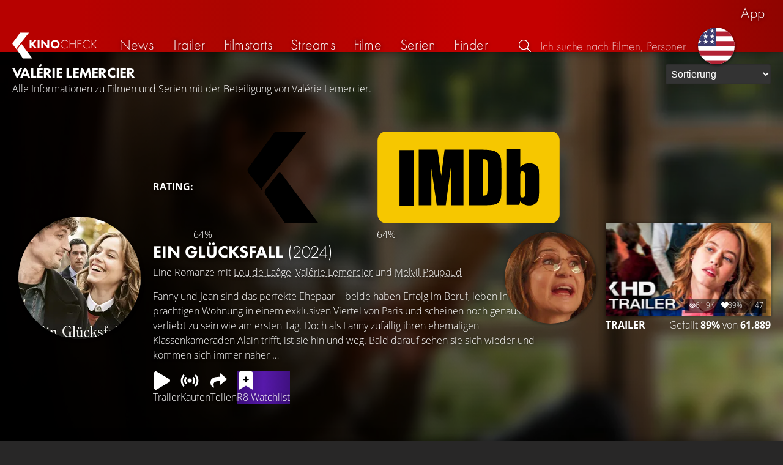

--- FILE ---
content_type: text/html; charset=UTF-8
request_url: https://kinocheck.de/person/3gjqh/valerie-lemercier-1964
body_size: 7973
content:
<!DOCTYPE html>
<html lang="de">
<head>
<title>Valérie Lemercier - Filme, Serien und Videos | KinoCheck</title>
<meta charset="utf-8">
<meta name="HandheldFriendly" content="true">
<meta name="MobileOptimized" content="true">
<meta name="apple-mobile-web-app-status-bar-style" content="#A81010">
<meta name="author" content="KinoCheck">
<meta name="description" content="Alle Informationen zu Filmen und Serien mit der Beteiligung von Valérie Lemercier" id="m_d">
<meta name="locale" content="de_DE">
<meta name="mobile-web-app-capable" content="yes">
<meta name="robots" content="max-snippet:-1, max-image-preview:large, max-video-preview:-1">
<meta name="theme-color" content="#A81010">
<meta name="twitter:card" content="summary">
<meta name="twitter:description" content="Alle Informationen zu Filmen und Serien mit der Beteiligung von Valérie Lemercier" id="tw_d">
<meta name="twitter:site" content="@KinoCheck">
<meta name="twitter:title" content="Valérie Lemercier - Filme, Serien und Videos" id="tw_t">
<meta name="viewport" content="height=device-height, width=device-width, initial-scale=1, minimum-scale=1.0, maximum-scale=5.0">
<meta property="article:author" content="KinoCheck">
<meta property="fb:app_id" content="1164815426866440">
<meta property="og:description" content="Alle Informationen zu Filmen und Serien mit der Beteiligung von Valérie Lemercier" id="og_d">
<meta property="og:locale" content="de_DE">
<meta property="og:site_name" content="KinoCheck">
<meta property="og:title" content="Valérie Lemercier - Filme, Serien und Videos" id="og_t">
<meta property="og:type" content="article">
<meta property="og:url" content="/person/3gjqh/valerie-lemercier-1964" id="og_u">
<link rel="alternate" hreflang="en" href="https://kinocheck.com/person/3gjqh/valerie-lemercier-1964" id="l_a_en">
<link rel="apple-touch-icon" sizes="192x192" href="/images/fav.png">
<link rel="canonical" href="https://kinocheck.de/person/3gjqh/valerie-lemercier-1964" id="l_c">
<link rel="icon" type="image/png" sizes="192x192" href="/images/fav.png">
<style nonce="UF2z25ytinbi1bkspSIx0QvJOao=">html{height:100%}body,html{margin:0;padding:0;background:#282727;color:#e6e6e6;font-family:'Open Sans',sans-serif;font-size:16px;font-weight:300;line-height:1.5;}#header{position:fixed;bottom:0;right:0;left:0;width:100%;height:60px;padding:0;background:#aa0019;background:linear-gradient(91deg,#b70100 10%,#ac0500 30%,#c40000 60%,#c40000 70%,#8f0400 100%)/*linear-gradient(72deg,#b70100 7%,#9c0a06 36%,#ab0702 74%,#b50803 100%)*/;box-shadow:0 0 15px 0 rgba(0,0,0,.5);backface-visibility:hidden;z-index:99}#header .wrapper-content{display:none}#footer{display:none}#content{display:none}#loading-indicator{display:none;position:fixed;top:0;right:0;bottom:0;left:0;width:100%;height:100%;background:rgba(0,0,0,.5);z-index:90;}#loading-indicator.active{display:block;}#loading-indicator.active-blocking{background:#282727;z-index:99;}#loading-indicator .icon{display:block;width:100px;height:100px;position:absolute;top:50%;left:50%;transform:translate(-50%,-50%) scaleX(-1)}#loading-indicator .icon svg{display:block;width:100%;height:100%;fill:#fff}#loading-indicator .icon:after,#loading-indicator .icon:before{content:'';display:block;position:absolute;top:0;right:0;bottom:0;left:0;width:100%;height:100%;border:7px solid;border-radius:50%;border-color:#b70100 transparent transparent transparent;box-sizing:border-box;animation:button-play-loading 1.2s cubic-bezier(.5,0,.5,1) infinite;z-index:2}#loading-indicator .icon:after{animation-delay:-.45s}#loading-indicator .icon:before{animation-delay:-.3s}@keyframes button-play-loading{0%{transform:rotate(0)}100%{transform:rotate(360deg)}}.fa-secondary{opacity:.75}@media only screen and (min-width:1200px){#header{top:0;bottom:auto;height:75px}}</style><link rel="preconnect" href="https://cdn.kinocheck.com"><link rel="dns-prefetch" href="https://cdn.kinocheck.com"><link rel="preload" href="https://cdn.kinocheck.com/css/min.css?v=0.8.244" as="style">
<link rel="prefetch" href="https://cdn.kinocheck.com/translations/de.json" as="fetch" crossorigin="anonymous">
<link rel="preload" href="https://cdn.kinocheck.com/js/min.js?v=0.8.244" as="script">
<link rel="preload" href="https://cdn.kinocheck.com/fonts/Futura-Web/Futura-Web-Light.woff2" as="font" type="font/woff2" crossorigin="anonymous">
<link rel="preload" href="https://cdn.kinocheck.com/fonts/Futura-Web/Futura-Web-Regular.woff2" as="font" type="font/woff2" crossorigin="anonymous">
<link rel="preload" href="https://cdn.kinocheck.com/fonts/Futura-Web/Futura-Web-Heavy.woff2" as="font" type="font/woff2" crossorigin="anonymous">
<link rel="preload" href="https://cdn.kinocheck.com/fonts/OpenSans/OpenSans-Light.woff2" as="font" type="font/woff2" crossorigin="anonymous">
<link rel="preload" href="https://cdn.kinocheck.com/fonts/OpenSans/OpenSans-Regular.woff2" as="font" type="font/woff2" crossorigin="anonymous">
<link rel="preload" href="https://cdn.kinocheck.com/fonts/OpenSans/OpenSans-Bold.woff2" as="font" type="font/woff2" crossorigin="anonymous">
</head>
<body data-ident="person">
<div id="header" class="wrapper box-shadow-1"><div class="wrapper-content"><div id="menu-icon" class="icon-shadow"><svg><use xlink:href="/images/sprites.svg#bars"></use></svg></div><div id="logo-wrapper"><a id="logo" href="/"><svg><use xmlns:xlink="http://www.w3.org/1999/xlink" xlink:href="/images/sprites.svg#kc"></use></svg><div id="logo-title"><span>Kino</span>Check</div></a></div><ul id="nav" class="nav-list"><li class="item item-mobile item-sub item-first">                
                <a href="/impressum" title="Unser Impressum">Impressum</a>
                <a href="/datenschutzerklaerung" title="Erfahre mehr über den Umgang Deiner Daten">Datenschutzerklärung</a>
                <a id="language-switcher-menu" title="Switch to English">Switch to English</a>
            </li><li class="item"><a href="/news" title="Die neuesten News rund um Kino und TV" data-mtm-push="[&quot;trackEvent&quot;,&quot;Navigation&quot;,&quot;Click&quot;,&quot;News&quot;]"><span class="text">News</span><span class="icon"><svg><use xlink:href="/images/sprites.svg#newspaper-solid"></use></svg></span></a></li><li class="item"><a href="/trailers" title="Die neuesten und beliebtesten Trailer" data-mtm-push="[&quot;trackEvent&quot;,&quot;Navigation&quot;,&quot;Click&quot;,&quot;Trailer&quot;]"><span class="text">Trailer</span><span class="icon"><svg><use xlink:href="/images/sprites.svg#play-circle-solid"></use></svg></span></a></li><li class="item"><a href="/filmstarts" title="Die aktuellen Filmstarts im Überblick" data-mtm-push="[&quot;trackEvent&quot;,&quot;Navigation&quot;,&quot;Click&quot;,&quot;Filmstarts&quot;]"><span class="text">Filmstarts</span><span class="icon"><svg><use xlink:href="/images/sprites.svg#ticket-alt-solid"></use></svg></span></a></li><li class="item"><a href="/streaming-guides" title="Mit den KinoCheck Streaming Guides siehst du auf einen Blick alle neuen Filme und Serien auf Netflix, Amazon Prime Video, Disney+ und mehr – inklusive Trailer!" data-mtm-push="[&quot;trackEvent&quot;,&quot;Navigation&quot;,&quot;Click&quot;,&quot;Streams&quot;]"><span class="text">Streams</span><span class="icon"><svg><use xlink:href="/images/sprites.svg#what-to-watch"></use></svg></span></a></li><li class="item"><a href="/filme" title="Unsere Filmdatenbank" data-mtm-push="[&quot;trackEvent&quot;,&quot;Navigation&quot;,&quot;Click&quot;,&quot;Filme&quot;]"><span class="text">Filme</span><span class="icon"><svg><use xlink:href="/images/sprites.svg#camera-movie-solid"></use></svg></span></a></li><li class="item"><a href="/serien" title="Unsere Seriendatenbank" data-mtm-push="[&quot;trackEvent&quot;,&quot;Navigation&quot;,&quot;Click&quot;,&quot;Serien&quot;]"><span class="text">Serien</span><span class="icon"><svg><use xlink:href="/images/sprites.svg#tv-retro-solid"></use></svg></span></a></li><li class="item"><a href="/finder" title="Wir finden für dich dein nächstes Streaming Highlight auf Amazon Prime Video, Disney+, Apple TV+ oder Netflix!" data-mtm-push="[&quot;trackEvent&quot;,&quot;Navigation&quot;,&quot;Click&quot;,&quot;Finder&quot;]"><span class="text">Finder</span><span class="icon"><svg><use xlink:href="/images/sprites.svg#what-to-watch"></use></svg></span></a></li></ul><div id="search" title="Durchsuche unsere Trailer- und Film-Datenbank"><div id="search-icon" class="icon icon-shadow active"><svg><use xlink:href="/images/sprites.svg#search"></use></svg></div><div id="search-icon-cancel" class="icon icon-shadow"><svg><use xlink:href="/images/sprites.svg#times"></use></svg></div><label id="search-label"><span>Suche</span><input id="search-input" type="text" placeholder="Ich suche nach Filmen, Personen, Genres, ..."></label></div><a id="language-switcher-icon" class="icon icon-shadow" title="Switch to English"><svg><use xlink:href="/images/sprites.svg#flag-us"></use></svg></a><a href="/app" class="app-top-menu" title="Die KinoCheck-App">App</a></div></div>
<section id="content" class="content-person">
<div class="wrapper filmstarts-header-wrapper"><header class="filmstarts-header wrapper-content wrapper-padding" id="header_never_ending"><div class="header"><h1>Valérie Lemercier</h1><p>Alle Informationen zu Filmen und Serien mit der Beteiligung von Valérie Lemercier.</p></div><span class='sticky-trigger'>&nbsp;</span><aside class="settings buttons"></aside></header></div><ul class="list-movies-wide"><li class="list-movies-wide-item wrapper"><div class="backdrop-movie overlay image-wrapper box-shadow-1 background color-sht" data-image="hywnq8rlri.jpg" data-image-alt="Bild zu Ein Glücksfall" data-image-width-max="1200" data-image-crop="1" data-image-blur="1"></div><div class="wrapper-content wrapper-content-portrait"><div class="content"><div class="thumbnail-poster"><a href="/film/t6d/ein-gluecksfall-2024" title="Ein Glücksfall (2024) Film-information und Trailer" class="link image-wrapper color-fallback-black" data-image="q2rp0a7z04" data-image-alt="Poster zu Ein Glücksfall"></a></div><div class="information"><div class="kc-score"><strong>RATING: </strong><div class="score kc" title="KinoCheck Score"><a class="no-link"><svg><use xlink:href="/images/sprites.svg#kc"></use></svg><span>64%</span></a></div><div class="score imdb" title="IMDB Rating"><a href="https://www.imdb.com/title/tt15140278" target="_blank" rel="nofollow noopener noreferrer"><svg><use xlink:href="/images/sprites.svg#imdb"></use></svg><span>64%</span></a></div></div><h2 class="title" translate="no"><a href="/film/t6d/ein-gluecksfall-2024" title="Ein Glücksfall">Ein Glücksfall <span>(2024)</span></a></h2><div class="details"><p class="director">Eine Romanze  mit <a href="/person/1z9ps/lou-de-laage-1990" translate="no">Lou de Laâge</a>, <a href="/person/3gjqh/valerie-lemercier-1964" translate="no">Valérie Lemercier</a> und <a href="/person/22cg5/melvil-poupaud-1973" translate="no">Melvil Poupaud</a></p></div><div class="streaming-buttons"><div class="sharing-buttons"><a class="share-button trailer" href="/trailer/cgoa/ein-gluecksfall-trailer-german-deutsch-2024"><div class="icon icon-not-filled"><svg><use xlink:href="/images/sprites.svg#play"></use></svg></div> <span>Trailer</span></a><a class="share-button" href="/film/t6d/ein-gluecksfall-2024/#list_movie_streams" title="Streame Ein Glücksfall jetzt auf den offiziellen Streaming-Plattformen: Amazon Video, Apple TV"><div class="icon"><svg><use xlink:href="/images/sprites.svg?v=9#stream"></use></svg></div> <span>Kaufen</span></a><a class="share-button" data-action="share" data-title="Ein Glücksfall" data-url="https://kinocheck.de/film/t6d/ein-gluecksfall-2024" href="#" target="_blank"><div class="icon"><svg><use xlink:href="/images/sprites.svg#share"></use></svg></div> <span>Teilen</span></a><a class="share-button r8-button" href="https://r8app.com/movies?t=movie&it=kc&i=t6d&s=kc&m=web&f=button&l=de&b=ac&ac=watchlist&us=kinocheck" target="_blank"><div class="icon"><svg viewBox="0 0 384 512" xmlns="http://www.w3.org/2000/svg">
        <path d="M0 512V48C0 21.49 21.49 0 48 0h288c26.51 0 48 21.49 48 48v464L192 400 0 512z"
              fill="#fff" />
        <line x1="192" y1="160" x2="192" y2="288" stroke="#000" stroke-width="36" stroke-linecap="round""/>
        <line x1="128" y1="224" x2="256" y2="224" stroke="#000" stroke-width="36" stroke-linecap="round"/>
    </svg></div> <span>R8 Watchlist</span></a></div></div><p class="overview">Fanny und Jean sind das perfekte Ehepaar – beide haben Erfolg im Beruf, leben in einer prächtigen Wohnung in einem exklusiven Viertel von Paris und scheinen noch genauso verliebt zu sein wie am ersten Tag. Doch als Fanny zufällig ihren ehemaligen Klassenkameraden Alain trifft, ist sie hin und weg. Bald darauf sehen sie sich wieder und kommen sich immer näher …</p></div></div><aside class="thumbnail-poster portrait"><span class="image image-wrapper" data-image="irjqnvcea1" data-image-alt="Bild von Schauspieler Valérie Lemercier als &quot;Camille Moreau&quot;"></span></aside><aside class="list-resources"><div class="list-videos list-videos-wrap"><section class="resource-banner-video"><a class="anchor" href="/trailer/cgoa/ein-gluecksfall-trailer-german-deutsch-2024" title="Ein Glücksfall Trailer"><div class="thumbnail"><div class="image-wrapper" data-image="x6lnm96w81" data-image-alt="Vorschaubild für Ein Glücksfall Trailer"></div><div class="details"><div class="detail"><svg class="icon"><use xmlns:xlink="http://www.w3.org/1999/xlink" xlink:href="/images/sprites.svg#eye"></use></svg> 61.9K</div><div class="detail"><svg class="icon"><use xmlns:xlink="http://www.w3.org/1999/xlink" xlink:href="/images/sprites.svg#heart"></use></svg> 89%</div><div class="detail">1:47</div></div></div><div class="info"><span class="type">Trailer</span><span>Gefällt <strong>89%</strong> von <strong>61.889</strong></span></div></a></section></div></aside></div></li><li class="list-movies-wide-item wrapper"><div class="backdrop-movie overlay image-wrapper box-shadow-1 background color-bluemetal" data-image="ty21sizvjm.jpg" data-image-alt="Bild zu Aline - The Voice of Love" data-image-width-max="1200" data-image-crop="1" data-image-blur="1"></div><div class="wrapper-content"><div class="content"><div class="thumbnail-poster"><a href="/film/xv1/aline-the-voice-of-love-2021" title="Aline - The Voice of Love (2021) Film-information und Trailer" class="link image-wrapper color-fallback-black" data-image="uwiaszlr7t" data-image-alt="Poster zu Aline - The Voice of Love"></a></div><div class="information"><div class="kc-score"><strong>RATING: </strong><div class="score imdb" title="IMDB Rating"><a href="https://www.imdb.com/title/tt9735462" target="_blank" rel="nofollow noopener noreferrer"><svg><use xlink:href="/images/sprites.svg#imdb"></use></svg><span>63%</span></a></div></div><h2 class="title" translate="no"><a href="/film/xv1/aline-the-voice-of-love-2021" title="Aline - The Voice of Love">Aline - The Voice of Love <span>(2021)</span></a></h2><div class="details"><p class="director">Ein Musikfilm  mit <a href="/person/3gjqh/valerie-lemercier-1964" translate="no">Valérie Lemercier</a>, <a href="/person/8kxs4/sylvain-marcel-1964" translate="no">Sylvain Marcel</a> und <a href="/person/00ph2/arnaud-prechac" translate="no">Arnaud Préchac</a>. Mit einer FSK-Freigabe ab 6 Jahren.</p></div><div class="streaming-buttons"><div class="sharing-buttons"><a class="share-button trailer" href="/trailer/4r04/aline-the-voice-of-love-trailer-german-deutsch-2021"><div class="icon icon-not-filled"><svg><use xlink:href="/images/sprites.svg#play"></use></svg></div> <span>Trailer</span></a><a class="share-button" href="/film/xv1/aline-the-voice-of-love-2021/#list_movie_streams" title="Streame Aline - The Voice of Love jetzt auf den offiziellen Streaming-Plattformen: Amazon Video, Apple TV"><div class="icon"><svg><use xlink:href="/images/sprites.svg?v=9#stream"></use></svg></div> <span>Kaufen</span></a><a class="share-button" data-action="share" data-title="Aline - The Voice of Love" data-url="https://kinocheck.de/film/xv1/aline-the-voice-of-love-2021" href="#" target="_blank"><div class="icon"><svg><use xlink:href="/images/sprites.svg#share"></use></svg></div> <span>Teilen</span></a><a class="share-button r8-button" href="https://r8app.com/movies?t=movie&it=kc&i=xv1&s=kc&m=web&f=button&l=de&b=ac&ac=watchlist&us=kinocheck" target="_blank"><div class="icon"><svg viewBox="0 0 384 512" xmlns="http://www.w3.org/2000/svg">
        <path d="M0 512V48C0 21.49 21.49 0 48 0h288c26.51 0 48 21.49 48 48v464L192 400 0 512z"
              fill="#fff" />
        <line x1="192" y1="160" x2="192" y2="288" stroke="#000" stroke-width="36" stroke-linecap="round""/>
        <line x1="128" y1="224" x2="256" y2="224" stroke="#000" stroke-width="36" stroke-linecap="round"/>
    </svg></div> <span>R8 Watchlist</span></a></div></div><p class="overview">Glamour, Humor und großartige Musik – Valérie Lemercier hat mit ALINE eine warmherzige Hommage an den Weltstar Céline Dion geschaffen: Angefangen in den ärmlichen Verhältnissen einer kinderreichen Familie in Québec, über die ersten Auftritte, den Grand-Prix-Gewinn 1988 bis hin zum Aufstieg als Weltstar und dem Finden ihres persönlichen Liebesglücks ... <a href="/film/xv1/aline-the-voice-of-love-2021">(mehr)</a></p></div></div><aside class="list-resources"><div class="list-videos list-videos-wrap"><section class="resource-banner-video"><a class="anchor" href="/trailer/4r04/aline-the-voice-of-love-trailer-german-deutsch-2021" title="Aline - The Voice of Love Trailer"><div class="thumbnail"><div class="image-wrapper" data-image="80n7n2vo69" data-image-alt="Vorschaubild für Aline - The Voice of Love Trailer"></div><div class="details"><div class="detail"><svg class="icon"><use xmlns:xlink="http://www.w3.org/1999/xlink" xlink:href="/images/sprites.svg#eye"></use></svg> 16.3K</div><div class="detail"><svg class="icon"><use xmlns:xlink="http://www.w3.org/1999/xlink" xlink:href="/images/sprites.svg#heart"></use></svg> 98%</div><div class="detail">1:19</div></div></div><div class="info"><span class="type">Trailer</span><span>Gefällt <strong>98%</strong> von <strong>16.316</strong></span></div></a></section></div></aside></div></li><li class="list-movies-wide-item wrapper"><div class="backdrop-movie overlay image-wrapper box-shadow-1 background color-ladylike" data-image="7u0ptj4qxq.jpg" data-image-alt="Bild zu Der kleine Nick macht Ferien" data-image-width-max="1200" data-image-crop="1" data-image-blur="1"></div><div class="wrapper-content"><div class="content"><div class="thumbnail-poster"><a href="/film/1n6/der-kleine-nick-macht-ferien-2014" title="Der kleine Nick macht Ferien (2014) Film-information und Trailer" class="link image-wrapper color-bluemetal" data-image="6xwh6h0mpz" data-image-alt="Poster zu Der kleine Nick macht Ferien"></a></div><div class="information"><div class="kc-score"><strong>RATING: </strong><div class="score imdb" title="IMDB Rating"><a href="https://www.imdb.com/title/tt3019796" target="_blank" rel="nofollow noopener noreferrer"><svg><use xlink:href="/images/sprites.svg#imdb"></use></svg><span>62%</span></a></div></div><h2 class="title" translate="no"><a href="/film/1n6/der-kleine-nick-macht-ferien-2014" title="Der kleine Nick macht Ferien">Der kleine Nick macht Ferien <span>(2014)</span></a></h2><div class="details"><p class="director">Eine Komödie  mit <a href="/person/8c3nu/matheo-boisselier" translate="no">Mathéo Boisselier</a>, <a href="/person/3gjqh/valerie-lemercier-1964" translate="no">Valérie Lemercier</a> und <a href="/person/7m52b/kad-merad-1964" translate="no">Kad Merad</a></p></div><div class="streaming-buttons"><div class="sharing-buttons"><a class="share-button trailer" href="/trailer/2hi/der-kleine-nick-macht-ferien-trailer-hd-plus"><div class="icon icon-not-filled"><svg><use xlink:href="/images/sprites.svg#play"></use></svg></div> <span>Trailer</span></a><a class="share-button" href="/film/1n6/der-kleine-nick-macht-ferien-2014/#list_movie_streams" title="Streame Der kleine Nick macht Ferien jetzt auf den offiziellen Streaming-Plattformen: Apple TV"><div class="icon"><svg><use xlink:href="/images/sprites.svg?v=9#stream"></use></svg></div> <span>Leihen</span></a><a class="share-button" data-action="share" data-title="Der kleine Nick macht Ferien" data-url="https://kinocheck.de/film/1n6/der-kleine-nick-macht-ferien-2014" href="#" target="_blank"><div class="icon"><svg><use xlink:href="/images/sprites.svg#share"></use></svg></div> <span>Teilen</span></a><a class="share-button r8-button" href="https://r8app.com/movies?t=movie&it=kc&i=1n6&s=kc&m=web&f=button&l=de&b=ac&ac=watchlist&us=kinocheck" target="_blank"><div class="icon"><svg viewBox="0 0 384 512" xmlns="http://www.w3.org/2000/svg">
        <path d="M0 512V48C0 21.49 21.49 0 48 0h288c26.51 0 48 21.49 48 48v464L192 400 0 512z"
              fill="#fff" />
        <line x1="192" y1="160" x2="192" y2="288" stroke="#000" stroke-width="36" stroke-linecap="round""/>
        <line x1="128" y1="224" x2="256" y2="224" stroke="#000" stroke-width="36" stroke-linecap="round"/>
    </svg></div> <span>R8 Watchlist</span></a></div></div><p class="overview">Schule aus! Wie eine große Welle überrollen die Schuljungen den braven Hausmeister und stürzen sich in die Sommerferien. Er und der Schuldirektor bleiben im menschenleeren Paris zurück. Für den kleinen Nick geht es ab ans Meer – ein Novum in der Familiengeschichte, liebt seine Mutter doch die Bergwelt ... <a href="/film/1n6/der-kleine-nick-macht-ferien-2014">(mehr)</a></p></div></div><aside class="list-resources"><div class="list-videos list-videos-wrap"><section class="resource-banner-video"><a class="anchor" href="/trailer/2hi/der-kleine-nick-macht-ferien-trailer-hd-plus" title="Der kleine Nick macht Ferien Video"><div class="thumbnail"><div class="image-wrapper color-brightsht" data-image="pw6mb5lev6" data-image-alt="Vorschaubild für Der kleine Nick macht Ferien Video"></div><div class="details"><div class="detail"><svg class="icon"><use xmlns:xlink="http://www.w3.org/1999/xlink" xlink:href="/images/sprites.svg#eye"></use></svg> 101.9K</div><div class="detail"><svg class="icon"><use xmlns:xlink="http://www.w3.org/1999/xlink" xlink:href="/images/sprites.svg#heart"></use></svg> 93%</div><div class="detail">2:12</div></div></div><div class="info"><span class="type">Video</span><span>Gefällt <strong>93%</strong> von <strong>101.923</strong></span></div></a></section></div></aside></div></li><li class="list-movies-wide-item wrapper"><div class="backdrop-movie overlay image-wrapper box-shadow-1 background color-bluemetal" data-image="k9yxw2j5w8.jpg" data-image-alt="Bild zu Plötzlich Star" data-image-width-max="1200" data-image-crop="1" data-image-blur="1"></div><div class="wrapper-content"><div class="content"><div class="thumbnail-poster"><a href="/film/efp/ploetzlich-star-2011" title="Plötzlich Star (2011) Film-information und Trailer" class="link image-wrapper color-bluemetal" data-image="ned5z7sprs" data-image-alt="Poster zu Plötzlich Star"></a></div><div class="information"><div class="kc-score"><strong>RATING: </strong><div class="score kc" title="KinoCheck Score"><a class="no-link"><svg><use xlink:href="/images/sprites.svg#kc"></use></svg><span>52%</span></a></div><div class="score imdb" title="IMDB Rating"><a href="https://www.imdb.com/title/tt1067774" target="_blank" rel="nofollow noopener noreferrer"><svg><use xlink:href="/images/sprites.svg#imdb"></use></svg><span>58%</span></a></div></div><h2 class="title" translate="no"><a href="/film/efp/ploetzlich-star-2011" title="Plötzlich Star">Plötzlich Star <span>(2011)</span></a></h2><div class="details"><p class="director">Eine Romanze  mit <a href="/person/1h1fo/selena-gomez-1992" translate="no">Selena Gomez</a>, <a href="/person/sjom1/katie-cassidy-1986" translate="no">Katie Cassidy</a> und <a href="/person/3fkrr/leighton-meester-1986" translate="no">Leighton Meester</a></p></div><div class="streaming-buttons"><div class="sharing-buttons"><a class="share-button" href="/film/efp/ploetzlich-star-2011/#list_movie_streams" title="Streame Plötzlich Star jetzt auf den offiziellen Streaming-Plattformen: Disney Plus"><div class="icon"><svg><use xlink:href="/images/sprites.svg?v=9#stream"></use></svg></div> <span>Streamen</span></a><a class="share-button" data-action="share" data-title="Plötzlich Star" data-url="https://kinocheck.de/film/efp/ploetzlich-star-2011" href="#" target="_blank"><div class="icon"><svg><use xlink:href="/images/sprites.svg#share"></use></svg></div> <span>Teilen</span></a><a class="share-button r8-button" href="https://r8app.com/movies?t=movie&it=kc&i=efp&s=kc&m=web&f=button&l=de&b=ac&ac=watchlist&us=kinocheck" target="_blank"><div class="icon"><svg viewBox="0 0 384 512" xmlns="http://www.w3.org/2000/svg">
        <path d="M0 512V48C0 21.49 21.49 0 48 0h288c26.51 0 48 21.49 48 48v464L192 400 0 512z"
              fill="#fff" />
        <line x1="192" y1="160" x2="192" y2="288" stroke="#000" stroke-width="36" stroke-linecap="round""/>
        <line x1="128" y1="224" x2="256" y2="224" stroke="#000" stroke-width="36" stroke-linecap="round"/>
    </svg></div> <span>R8 Watchlist</span></a></div></div><p class="overview">Grace, Emma und Meg haben all ihre Gespartes zusammengekratzt, um sich einen Traum-Urlaub in Paris zu gönnen, bevor Meg in den Ehe-Hafen einläuft. Nach einer Reihe peinlicher Pannen ist ihnen die gute Laune für einen Augenblick abhanden gekommen. Doch das ändert sich schlagartig, als Grace in der Lobby eines Nobel-Hotels plötzlich für eine britische Thronerbin gehalten wird ... <a href="/film/efp/ploetzlich-star-2011">(mehr)</a></p></div></div><aside class="list-resources"></aside></div></li><li class="list-movies-wide-item wrapper"><div class="backdrop-movie overlay image-wrapper box-shadow-1 background color-fallback-black" data-image="ggf6lpcg3n.jpg" data-image-alt="Bild zu Asterix &amp; Obelix - Im Auftrag Ihrer Majestät" data-image-width-max="1200" data-image-crop="1" data-image-blur="1"></div><div class="wrapper-content"><div class="content"><div class="thumbnail-poster"><a href="/film/wh8/asterix-und-obelix-im-auftrag-ihrer-majestaet-2012" title="Asterix & Obelix - Im Auftrag Ihrer Majestät (2012) Film-information und Trailer" class="link image-wrapper color-girlsclub" data-image="ob7j9zp3as" data-image-alt="Poster zu Asterix &amp; Obelix - Im Auftrag Ihrer Majestät"></a></div><div class="information"><div class="kc-score"><strong>RATING: </strong><div class="score imdb" title="IMDB Rating"><a href="https://www.imdb.com/title/tt1597522" target="_blank" rel="nofollow noopener noreferrer"><svg><use xlink:href="/images/sprites.svg#imdb"></use></svg><span>53%</span></a></div></div><h2 class="title" translate="no"><a href="/film/wh8/asterix-und-obelix-im-auftrag-ihrer-majestaet-2012" title="Asterix & Obelix - Im Auftrag Ihrer Majestät">Asterix & Obelix - Im Auftrag Ihrer Majestät <span>(2012)</span></a></h2><div class="details"><p class="director">Ein Familienfilm  mit <a href="/person/7o2vf/edouard-baer-1966" translate="no">Edouard Baer</a>, <a href="/person/3c1kh/gerard-depardieu-1948" translate="no">Gérard Depardieu</a> und <a href="/person/1olob/guillaume-gallienne-1972" translate="no">Guillaume Gallienne</a></p></div><div class="streaming-buttons"><div class="sharing-buttons"><a class="share-button" href="/film/wh8/asterix-und-obelix-im-auftrag-ihrer-majestaet-2012/#list_movie_streams" title="Streame Asterix & Obelix - Im Auftrag Ihrer Majestät jetzt auf den offiziellen Streaming-Plattformen: Disney Plus"><div class="icon"><svg><use xlink:href="/images/sprites.svg?v=9#stream"></use></svg></div> <span>Streamen</span></a><a class="share-button" data-action="share" data-title="Asterix & Obelix - Im Auftrag Ihrer Majestät" data-url="https://kinocheck.de/film/wh8/asterix-und-obelix-im-auftrag-ihrer-majestaet-2012" href="#" target="_blank"><div class="icon"><svg><use xlink:href="/images/sprites.svg#share"></use></svg></div> <span>Teilen</span></a><a class="share-button r8-button" href="https://r8app.com/movies?t=movie&it=kc&i=wh8&s=kc&m=web&f=button&l=de&b=ac&ac=watchlist&us=kinocheck" target="_blank"><div class="icon"><svg viewBox="0 0 384 512" xmlns="http://www.w3.org/2000/svg">
        <path d="M0 512V48C0 21.49 21.49 0 48 0h288c26.51 0 48 21.49 48 48v464L192 400 0 512z"
              fill="#fff" />
        <line x1="192" y1="160" x2="192" y2="288" stroke="#000" stroke-width="36" stroke-linecap="round""/>
        <line x1="128" y1="224" x2="256" y2="224" stroke="#000" stroke-width="36" stroke-linecap="round"/>
    </svg></div> <span>R8 Watchlist</span></a></div></div><p class="overview">Da Julius Cäsar bereits mehrfach am kleinen Dorf der Gallier scheiterte, hat er nun Großbritannien als neues Ziel seiner Eroberungen auserkoren. Er ahnt jedoch nichts davon, dass die britische Königin bereits einen ihrer Berater nach Gallien ausgesandt hat, um Hilfe zu holen ... <a href="/film/wh8/asterix-und-obelix-im-auftrag-ihrer-majestaet-2012">(mehr)</a></p></div></div><aside class="list-resources"></aside></div></li></ul>
</section>
<div id="toasts" class="wrapper"></div><div id="loading-indicator" class="active active-blockingno-script"><div class="icon"><svg><use xmlns:xlink="http://www.w3.org/1999/xlink" xlink:href="/images/sprites.svg#kc-play"></use></svg></div></div><script nonce="QyS8tlHU3k050RpXTCJQiH88K6U=">let loadingIndicator=document.getElementById('loading-indicator'); loadingIndicator.classList.remove('no-script'); /*window.setTimeout(() => loadingIndicator.classList.add('active','active-blocking'), 100);*/</script><footer id="footer"><div class="wrapper"><div class="wrapper-content footer-nav"><section class="footer-nav-list"><svg><use xlink:href="/images/sprites.svg#ticket"></use></svg><span class="top-element">Demnächst im Kino</span><ul><li><a href="/film/ahv/badlands-2025">Predator: Badlands</a></li><li><a href="/film/wtz/zoomania-2-2025">Zoomania 2</a></li><li><a href="/film/mnf/five-nights-at-freddys-2-2025">Five Nights at Freddy’s 2</a></li><li><a href="/film/o66/wicked-2-for-good-2025">Wicked 2: For Good</a></li><li><a href="/film/4ty/das-leben-der-wuensche-2025">Das Leben der Wünsche</a></li><li><a href="/film/kgb/mission-maeusejagd-chaos-unterm-weihnachtsbaum-2025">Mission: Mäusejagd - Chaos unterm Weihnachtsbaum</a></li></ul></section><section class="footer-nav-list"><svg><use xlink:href="/images/sprites.svg#play-circle"></use></svg><span class="top-element">Top trailer</span><ul><li><a href="/trailer/dguo/make-me-feel-finaler-trailer-german-deutsch-2025-exklusiv" title="MAKE ME FEEL Finaler Trailer German Deutsch (2025) Exklusiv">Make Me Feel</a></li><li><a href="/trailer/z7dz/scream-7-trailer-german-deutsch-2026-neve-campbell-courteney" title="SCREAM 7 Trailer German Deutsch (2026) Neve Campbell, Courteney Cox">Scream 7</a></li><li><a href="/trailer/9gqu/stromberg-wieder-alles-wie-immer-trailer-german-deutsch-2025" title="STROMBERG: Wieder alles wie immer Trailer German Deutsch (2025) Christoph Maria Herbst">Stromberg: Wieder alles wie immer</a></li><li><a href="/trailer/wvwx/dann-passiert-das-leben-trailer-german-deutsch-2025-anke-eng" title="DANN PASSIERT DAS LEBEN Trailer German Deutsch (2025) Anke Engelke, Ulrich Tukur">Dann passiert das Leben</a></li><li><a href="/trailer/7tlj/greenland-2-trailer-german-deutsch-2026-gerard-butler-morena" title="GREENLAND 2 Trailer German Deutsch (2026) Gerard Butler, Morena Baccarin">Greenland 2</a></li><li><a href="/trailer/qq4p/primate-trailer-german-deutsch-2026" title="PRIMATE Trailer German Deutsch (2026)">Primate</a></li></ul></section><section class="footer-nav-list"><svg><use xlink:href="/images/sprites.svg#film"></use></svg><span class="top-element">Die besten Filme</span><ul><li><a href="/film/8ci/das-kanu-des-manitu-2025">Das Kanu des Manitu</a></li><li><a href="/film/zxx/avatar-3-fire-and-ash-2025">Avatar 3: Fire and Ash</a></li><li><a href="/film/mez/pumuckl-und-das-grosse-missverstaendnis-2025">Pumuckl und das große Missverständnis</a></li><li><a href="/film/a4g/momo-2025">Momo</a></li><li><a href="/film/yty/dangerous-animals-2025">Dangerous Animals</a></li><li><a href="/film/s69/die-gangster-gang-2-2025">Die Gangster Gang 2</a></li></ul></section><section class="footer-nav-list"><svg><use xlink:href="/images/sprites.svg#envelope"></use></svg><span class="top-element">Kontakt und mehr</span><ul><li><a href="/kontakt" title="Kontaktiere uns ganz einfach per E-Mail, Soziale Medien oder über das Kontaktformular">Kontakt &amp; FAQ</a></li><li><a href="/App" title="Die KinoCheck-App">KinoCheck-App</a></li><li><a href="/sales" title="Zielgenaue Ads Kampagnen für Ihre Kampagne, mit dem KinoCheck-Extra: Wir müssen nicht raten, wem was gefällt. Wir wissen es!">Werbung buchen</a></li><li><a href="/jobs" title="Wir suchen stetig nach neuen Talenten, die unser Team bereichern!">Offene Stellen</a></li><li><a href="https://api.kinocheck.de" target="_blank" title="Binde unsere Trailer in dein eigenes Projekt ein">Video Schnittstelle (API)</a></li><li><a id="language-switcher" title="Switch to English">Switch to English</a></li></ul></section></div></div><div class="footer-note"><div class="wrapper"><span class="legal"><a href="/">KinoCheck</a> ™ by <a href="https://www.somemarketing.de" target="_blank">some.marketing GmbH</a>. All rights reserved.</span> <span class="report"><span id="error-report" class="anchor">Fehler melden</span> - <a href="/impressum" title="Unser Impressum">Impressum</a> - <a href="/datenschutzerklaerung" title="Erfahre mehr über den Umgang Deiner Daten">Datenschutzerklärung</a></span></div></div></footer>

<script type="application/json" id="page_settings">{"cdn":"cdn.kinocheck.com","cdn_img":"cdn.kinocheck.com","language":"de","languages":[{"text":"Deutsch","value":"de"},{"text":"English","value":"en"}],"genres":[{"value":"abenteuer","content":"Abenteuer"},{"value":"drama","content":"Drama"},{"value":"horror","content":"Horror"},{"value":"komoedie","content":"Kom\u00f6die"},{"value":"animation","content":"Animation"},{"value":"familie","content":"Familie"},{"value":"scifi","content":"Science Fiction"},{"value":"action","content":"Action"},{"value":"thriller","content":"Thriller"},{"value":"mystery","content":"Mystery"},{"value":"krimi","content":"Krimi"},{"value":"fantasy","content":"Fantasy"},{"value":"lovestory","content":"Lovestory"},{"value":"western","content":"Western"},{"value":"musik","content":"Musik"},{"value":"krieg","content":"Kriegsfilm"},{"value":"superhero","content":"Superhero"}],"order_by":[{"value":"popularity","content":"Beliebtheit"},{"value":"release","content":"Erscheinung"},{"value":"release-asc","content":"Erscheinung (aufst.)"},{"value":"name","content":"Name"},{"value":"name-desc","content":"Name (abst.)"}],"cache_version":"0.8.244"}</script>
<script type="application/json" id="content_data">{"page_ident":"person","content_class":"content-person","translations":[{"language":"de","url":"https:\/\/kinocheck.de\/person\/3gjqh\/valerie-lemercier-1964","title":"Val\u00e9rie Lemercier"},{"language":"en","url":"https:\/\/kinocheck.com\/person\/3gjqh\/valerie-lemercier-1964","title":"Val\u00e9rie Lemercier"}],"color":null,"backdrop":null,"load_more":false,"fallback":false,"person":{"custom_id":"3gjqh","name":"Val\u00e9rie Lemercier","url":"\/person\/3gjqh\/valerie-lemercier-1964","homepage":null,"facebook":null,"instagram":null,"twitter":null},"page":1,"per_page":6,"count":5,"filters":{"order_by":"popularity"},"canonical":"https:\/\/kinocheck.de\/person\/3gjqh\/valerie-lemercier-1964","request_time":null,"request_hash":null}</script>
<link rel="stylesheet" href="https://cdn.kinocheck.com/css/min.css?v=0.8.244">
<script src="https://cdn.kinocheck.com/js/min.js?v=0.8.244" nonce="QyS8tlHU3k050RpXTCJQiH88K6U="></script>
</body>
</html>

--- FILE ---
content_type: application/javascript
request_url: https://cdn.kinocheck.com/js/min.js?v=0.8.244
body_size: 52885
content:
class e{constructor(e){this.referrer="",this.pageIdent=e.pageIdent||null,this.request=e.request||null,this.pathname=e.pathname||null,this.query=e.query||null,this.queryParams=null,this.hash=e.hash||null,this.url=e.url||null,this.fromPopstate=e.fromPopstate||!1,this.query&&(this.queryParams=new URLSearchParams(this.query)),this.gui=Q.gui,this.language=Q.gui.getLanguage(),this.loaded=e.loaded,this.data=e.data,this.lazyLoadAuto=!0,this.bodyOverflow=!1,this.isBuild=!1,this.isPushedPageViewPaq=!1,this.isPushedPageViewGa=!1,this.isScrolled=!1,this.wrapper=l.geId("content"),this.contentClass=null,this.contentData=null,this.backdropElement=null,this.shareCache=[],this.abortController=new AbortController,this.abortController.pageIdent=this.pageIdent;this.abortController.signal.addEventListener("abort",(()=>{})),Q.gui.setPage(this),this.loadEndAuto=!0,this.loadingStart()}getGUI(){return Q.gui}getLanguage(){return Q.gui.getLanguage()}getData(){return this.data}getQuery(e){return this.queryParams&&e?this.queryParams.get(e):this.query}setData(e){return this.data=e,this}getContentData(){return this.contentData}setContentData(e){return e.page_ident&&(this.pageIdent=e.page_ident,this.setPageIdentInBody()),this.contentData=e,this}setPageIdentInBody(){this.pageIdent&&(document.body.dataset.ident=this.pageIdent.replace(/\//g,"-"))}getCanonical(){return this.getContentData().canonical}getUrl(){return this.url}getTitle(){return this.title}getWrapper(){return this.wrapper}setWrapper(e){return this.wrapper=e,this}getReferrer(){return this.referrer}setReferrer(e){return this.referrer=e,this}setContentClass(e){return this.contentClass=e,this}getAbortController(){return this.abortController}autoScroll(){this.hash&&setTimeout((()=>{const e=document.querySelector(this.hash);e&&e.scrollIntoView({behavior:"instant",block:"center"})}),100),this.isScrolled=!0}loadingStart(){Q.gui.loadingStart()}loadingEnd(){Q.gui.loadingEnd()}onLeave(){return this.abortController&&this.abortController.abort(),Q.gui.overlaysRemove(),Q.gui.toastsRemove(),"function"==typeof this.onLeaveCustom&&this.onLeaveCustom(),this}async init(){try{"function"==typeof this.initCustom&&await this.initCustom(),this.isBuild||this.build()}catch(e){}return this.pushState(),this}static loadContentData(){const e=l.geId("content_data");return e&&e.innerHTML.length?JSON.parse(e.innerHTML):null}build(){return this.loaded?this.buildFromDOM():this.buildFromXHR()}async buildFromDOM(){const t=e.loadContentData();t&&this.setContentData(t),await this.postBuild()}async buildFromXHR(){this.setContentData(this.data.data),await this.insertContent(this.data),setTimeout((()=>{window.scrollTo(0,0)}),1)}async insertContent(e){let t=e.head||null,s=e.content||null,i=e.data||null;if(i){const e=l.geId("content_data");e&&(e.innerHTML=JSON.stringify(i))}if(t){let e=t.links||null,s=Object.values(t.metas)||null,i=[];if(e&&e.length)for(let t=0;t<e.length;t++){const s=e[t];if(s.id&&s.id.length){i.push(s.id);const e=s.attributes||null;let t=l.geId(s.id);const n=Object.entries(e);if("l_image_src"!==s.id||t){if(t&&e&&Object.keys(e).length)for(let e=0;e<n.length;e++){const[s,i]=n[e];t.setAttribute(s,`${i}`)}}else{t=document.createElement("link"),t.id="l_image_src";for(let e=0;e<n.length;e++){const[s,i]=n[e];t.setAttribute(s,`${i}`)}document.head.appendChild(t)}}}const n=l.geId("l_image_src");if(n&&!i.includes("l_image_src")&&n.remove(),s&&s.length)for(let e=0;e<s.length;e++){const t=s[e];if(t.id&&t.id.length){const e=t.attributes||null,s=l.geId(t.id);if(s&&e&&Object.keys(e).length){const t=Object.entries(e);for(let e=0;e<t.length;e++){const[i,n]=t[e];s.setAttribute(i,`${n}`)}}}}}this.getWrapper().innerHTML=s,await this.postBuild()}pushState(){let e=null,t=null,s=this.url;if(this.data&&"object"==typeof this.data&&(e=this.data?.head?.title?.value||null,t=this.data?.data?.canonical||null),e&&(document.title=e),t&&(s=t),!this.fromPopstate){const e={pageIdent:this.pageIdent,request:this.request,url:s};history.state?history.pushState(e,null,s):history.replaceState(e,null,s)}return this}replaceState(e=!1){this.data?.head?.title?.value&&(document.title=this.data.head.title.value);const t={pageIdent:this.pageIdent,request:this.request,url:e||this.url};return history.replaceState(t,null,this.url),this}error(e){document.title="Fehler";this.getWrapper().innerHTML=`Es ist ein Fehler aufgetreten!<br>${e}`,this.setContentData({}),this.loadingEnd()}async postBuild(){try{Q.gui.resetVideoPlayers(),this.isBuild=!0;const e=this.getWrapper();await this.postBuildGeneral(e),this.loadEndAuto&&this.loadingEnd(),this.isScrolled||this.autoScroll(),this.bodyOverflow?Q.gui.setOverflow(!0):Q.gui.setOverflow(!1),Q.mobile.isMobile()&&(new D,Q.mobile.webViewApp.is&&te("click",'[data-event="youtube-login"]',Q.gdpr.confirmYouTubeGDPR,{once:!0})),await this.pushPageView()}catch(e){Q.gui.error(e)}}async pushPageView(){return await this.pushPageViewPaq(),await this.pushPageViewGa(),this}async pushPageViewPaq(){if(!0===this.isPushedPageViewPaq)return this;if("object"==typeof _paq){this.isPushedPageViewPaq=!0;const e=this.getReferrer(),t=window.location.pathname,s=document.title;e&&_paq.push(["setReferrerUrl",e]),_paq.push(["setCustomUrl",t]),_paq.push(["setDocumentTitle",s]),_paq.push(["trackPageView"]),_paq.push(["MediaAnalytics::scanForMedia",this.wrapper]),_paq.push(["trackContentImpressionsWithinNode",this.wrapper]),_paq.push(["enableLinkTracking"])}return this}async pushPageViewGa(){if(!0===this.isPushedPageViewGa)return this;return Q.gdpr.getConsent()&&("function"==typeof gtag&&(this.isPushedPageViewGa=!0,gtag("event","page_view",{page_path:window.location.pathname})),"function"==typeof this.sessionHistory&&this.sessionHistory()),this}async postBuildGeneral(t){if(!t)throw"Context not defined";const s=this.getContentData();let i,n,r,a=this.contentClass||null;if(s&&(a=s.content_class||this.contentClass||null,i=s.color,n=s.backdrop,r=s.translations),Q.gui.setMainElementCssClass(a),t.dataset.color&&t.classList.remove("color-"+t.dataset.color),i&&(t.dataset.color=i,t.classList.add("color-"+i)),n){const e=document.createElement("div");e.id="content-backdrop",e.classList.add("image-wrapper","image-fit"),e.dataset.image=n,e.dataset.imageAlt="Backdrop",e.dataset.imageWidthMax="800",e.dataset.imageCrop="1",e.dataset.imageBlur="1",this.backdropElement?this.backdropElement.replaceWith(e):(t.appendChild(e),this.backdropElement=e)}else this.backdropElement&&this.backdropElement.remove();return r&&r.length?Q.gui.setTranslations(r):Q.gui.setTranslations(!1),this.buildCustom&&"function"==typeof this.buildCustom&&await this.buildCustom(),e.prepareContent(Q.gui,t,this),this}static prepareContent(t,s,i){e.prepareAnchors(t,s),i&&!i.lazyLoadAuto||e.lazyLoad(t,s,i)}static prepareAnchors(e,t,s){if(!t)return;const i=t.querySelectorAll("a"),n=i.length;for(let t=0;t<n;t++){const n=i[t];if(n.dataset.mtmPush&&n.addEventListener("click",(async()=>{try{let e=JSON.parse(n.dataset.mtmPush);Q.gui.mtmPush(e)}catch(e){}})),n.hostname!==window.location.hostname||n.target&&"_blank"===n.target)n.rel="noopener";else if(n.pathname){if(n.xAlreadyPrepared)return;n.addEventListener("click",(async t=>{if(t.ctrlKey||t.metaKey||2===t.which||3===t.which)return;t.preventDefault();let i=n.pathname,r=n.hash||null,a=n.search||null;if(Q.gui.overlaysHide(),await Q.navigation.load({pathname:i,query:a,hash:r,referrer:window.location.pathname}),"function"==typeof s&&s(),r){const t=document.querySelector(r);if(t){const s=t.getBoundingClientRect().top+window.scrollY-e.scrollOffset;window.scrollTo({top:s,left:0,behavior:"smooth"})}}}),!1),n.xAlreadyPrepared=!0}}}parseClamps(e,t=!0){const s=e.querySelectorAll(".with-clamp");if(s.length)for(let e=0;e<s.length;e++){const i=s[e].querySelector("div:first-child");if(i.scrollHeight<=i.clientHeight)s[e].classList.remove("with-clamp");else{const i=document.createElement("div");i.classList.add("icon","icon-shadow",s[e].getAttribute("data-theme")||"fallback-black"),i.innerHTML='<svg><use xlink:href="/images/sprites.svg#chevron-down"></use></svg>',s[e].appendChild(i),s[e].addEventListener("click",(t=>{s[e].classList.toggle("expanded")}),{once:t})}}}static lazyLoad(e,t,s){const i=s?s.getAbortController():null;Q.gui.lazyLoad(t,i)}checkShareButtons(){const e=document.querySelectorAll('[data-action="share"]');e.length&&e.forEach((e=>{this.shareCache.includes(e)||(this.shareCache.push(e),e.addEventListener("click",(t=>(t.preventDefault(),this.gui.share({title:e.dataset?.title??`KinoCheck ${this.mediaType.ucFirst()}`,url:e.dataset?.url??window.location.href}),!1))))}))}}class t extends e{constructor(e){super(e),this.list,this.header=null,this.headerNoResult=null,this.footer=null,this.footerButton=null,this.canLoadMore=!1,this.fallback=!1,this.perPage=0,this.filterPage=1,"IntersectionObserver"in window&&(this.observer=new IntersectionObserver((e=>{if(!(this.filterPage>3))for(let t=0;t<e.length;t++)e[t].intersectionRatio>0&&this.loadMore()})))}headerBuild(){const e=this.language,t=this.getContentData();if(t&&(this.canLoadMore=t.load_more,this.fallback=t.fallback,this.perPage=parseInt(t.per_page),t.filters)){const e=t.filters;e.genre&&(this.filters.genre=e.genre),e.year&&e.month&&(this.filters.month=parseInt(e.year)+"-"+parseInt(e.month))}if(this.header=l.geId("header_never_ending"),this.headerNoResult=l.geId("header_no_results"),!this.header)return this;this.years=[{value:"all",content:e.get("filter_year")}].concat(t.filter_years),this.genres=[{value:"all",content:e.get("filter_genre")}].concat(Q.gui.getGenresDropdown()),this.orderBy=[{value:"all",content:e.get("filter_order_by")}].concat(Q.gui.getOrderBy());const s=this.header.querySelector("aside"),i=new H;i.addCssClass("select-filter").setOptions(this.genres).setDefault(this.filters.genre).setValue(this.filters.genre||"all").addEventListener("change",(e=>{e.preventDefault(),this.filterPage=1,this.filters.genre=e.target.value,this.reload()})),s.appendChild(i.getDOM());const n=new H;n.addCssClass("select-filter").setOptions(this.years).setDefault(this.filters.year).setValue(this.filters.year||"all").addEvent("DOMContentReady",(e=>{alert("x")})).addEvent("change",(e=>{e.preventDefault(),this.filterPage=1,this.filters.year=e.target.value,this.reload()})),s.appendChild(n.getDOM());const r=new H;return r.addCssClass("select-filter").setOptions(this.orderBy).setDefault(this.filters.order_by||"all").setValue(this.filters.order_by||"all").addEventListener("change",(e=>{e.preventDefault(),this.filterPage=1,this.filters.order_by=e.target.value,this.reload()})),s.appendChild(r.getDOM()),this.headerAppend()}headerAppend(){return this}footerBuild(){return this.fallback?this:this.canLoadMore?this.footer?(this.filterPage>3&&this.footerButton&&this.footerButton.loadingEnd().setContent(this.loadMoreTextClick),this.footerAppend()):this.list.children.length<=this.perPage-1?this:(this.footer=document.createElement("footer"),this.footer.classList.add("filmstarts-footer"),this.observer&&this.observer.observe(this.footer),this.footerButton=new C,this.footerButton.setIcon("tap").setContent(this.loadMoreText).addEventListener("click",(()=>{this.footerButton.loadingStart(),this.loadMore((()=>{this.footerButton&&this.footerButton.loadingEnd()}))})).loadingStart(),this.footer.appendChild(this.footerButton.getDOM()),this.footerAppend()):this}footerAppend(){if(!this.list)return this;if(!this.list.children)return this;const e=this.list.children[this.list.children.length-1];return e?(e.insertAdjacentElement("beforeend",this.footer),this):this}footerRemove(){return this.footer&&(this.footer.remove(),this.footer=null),this}reloadCallback(e,t){this.setData(e),this.buildFromXHR(),this.headerBuild();const s=parseInt(e.data.count);this.footer&&s<this.perPage||this.footer&&!s?this.footerRemove():this.footerBuild(),Q.gui.loadingEnd(),this.request=t,this.url=t,this.pushState()}loadMoreCallback(t){const s=parseInt(t.data.count);if(!s)return this.footerRemove();const i=t.content,n=document.createElement("div");n.insertAdjacentHTML("beforeend",i),[].slice.call(n.children[0].children).forEach((e=>{this.list.appendChild(e)})),e.prepareContent(Q.gui,this.list),s<this.perPage?this.footerRemove():this.footerBuild()}}class s extends t{constructor(e){super(e),this.useMultiSelectFilter=!1,this.multiSelectLimit=0}headerBuild(){const e=this.getContentData();if(this.header=l.geId("header_never_ending"),this.headerNoResult=l.geId("header_no_results"),e&&(this.canLoadMore=e.load_more,this.fallback=e.fallback,this.perPage=parseInt(e.per_page),e.filters)){const t=e.filters;t.genre&&(this.filters.genre=t.genre),t.year&&t.month&&(this.filters.month=`${parseInt(t.year)}-${parseInt(t.month)}`)}if(!this.header)return this;const t=this.header.querySelector("aside");let s;this.useMultiSelectFilter?(s=new $,s.setOptions(this.genres).setSelectLimit(this.multiSelectLimit||this.genres.length).setDefault(this.filters.genre).setValue(this.genres.filter((e=>this.filters.genre.split("-").includes(e.value))).map((e=>e.content)).join(",")).setOnSelect((()=>{const e=s.formElementReal.value||"all";this.filters.genre!==e&&(this.filterPage=1,this.filters.genre=e,this.reload())}))):(s=new H,s.addCssClass("select-filter").setOptions(this.genres).setDefault(this.filters.genre).setValue(this.filters.genre||"all").addEventListener("change",(e=>{e.preventDefault(),this.filterPage=1,this.filters.genre=e.target.value,this.reload()}))),t.appendChild(s.getDOM());const i=new H;return i.addCssClass("select-filter").setOptions(this.months).setDefault(this.filters.month).setValue(this.filters.month||"all").addEventListener("change",(e=>{e.preventDefault(),this.filterPage=1,this.filters.month=e.target.value,this.reload()})),t.appendChild(i.getDOM()),this.headerAppend()}}class i extends t{headerBuild(){const e=this.language,t=this.getContentData();if(this.header=l.geId("header_never_ending"),this.headerNoResult=l.geId("header_no_results"),t&&(this.canLoadMore=t.load_more,this.fallback=t.fallback,this.perPage=parseInt(t.per_page),t.filters)){const e=t.filters;e.genre&&(this.filters.genre=e.genre),e.year&&e.month&&(this.filters.month=`${parseInt(e.year)}-${parseInt(e.month)}`)}if(!this.header)return this;this.orderBy=[{value:"all",content:e.get("filter_order_by")}].concat(Q.gui.getOrderBy());const s=this.header.querySelector("aside"),i=new H;return i.addCssClass("select-filter").setOptions(this.orderBy).setDefault(this.filters.order_by).addEventListener("change",(e=>{e.preventDefault(),this.filterPage=1,this.filters.order_by=e.target.value,this.reload()})),s.appendChild(i.getDOM()),this.headerAppend()}}class n extends t{headerBuild(){const e=this.language,t=this.getContentData();if(this.header=l.geId("header_never_ending"),this.headerNoResult=l.geId("header_no_results"),t&&(this.canLoadMore=t.load_more,this.fallback=t.fallback,this.perPage=parseInt(t.per_page),t.filters)){const e=t.filters;e.genre&&(this.filters.genre=e.genre),e.year&&e.month&&(this.filters.month=`${parseInt(e.year)}-${parseInt(e.month)}`)}if(!this.header)return this;this.orderBy=[{text:e.get("filter_order_by"),value:"all"},{text:e.get("order_vote"),value:"vote"},{text:e.get("order_vote_asc"),value:"vote-asc"}].concat(Q.gui.getOrderBy());const s=this.header.querySelector("aside"),i=new H;return i.addCssClass("select-filter").setOptions(this.orderBy).setDefault(this.filters.order_by).addEventListener("change",(e=>{e.preventDefault(),this.filterPage=1,this.filters.order_by=e.target.value,this.reload()})),s.appendChild(i.getDOM()),this.headerAppend()}}class r{constructor(e){if(!e)throw Error("Keine URL angegeben");this.url=e,this.abortController=new AbortController,this.requestHeaders=new Headers({"X-Requested-With":"XMLHttpRequest"}),this.requestInit={method:"GET",headers:this.requestHeaders,mode:"same-origin",credentials:"same-origin",cache:"no-store",signal:this.abortController.signal}}setAbortController(e){return this.abortController=e,this.requestInit.signal=this.abortController.signal,this}abort(){return this.abortController.abort(),this}setDelete(){return this.requestInit.method="DELETE",this}setPut(){return this.requestInit.method="PUT",this}setFormData(e){return this.requestInit.method="POST",this.requestInit.body=e,this}request(){return this.request=new Request(this.url,this.requestInit),fetch(this.request).then((async e=>{if(200===e.status)return await e.text().then((e=>{let t;try{return t=JSON.parse(e),t}catch(s){throw s.debug=t||e,s}}));if(401===e.status)throw"Unauthorized";await e.text().then((e=>{let t,s=`Server error @ ${this.url}`;try{t=JSON.parse(e),t.error&&(s=t.user_message?t.user_message:t.message?t.message:t.error)}catch(e){}const i=new Error(s);throw i.debug=t||e,i}))}))}catchErrors(e){return e.debug=JSON.stringify(e,Object.getOwnPropertyNames(e)),Q.gui.addToast("error","Error",e),this}}function a(e){if(!e)throw Error("Keine Argumente angegeben");if(!e.url)throw Error("Keine URL angegeben");let t=e.url;if(e.query){t+=`?${Object.keys(e.query).map((function(t){return`${t}=${encodeURIComponent(e.query[t])}`})).join("&")}`}const s={method:"GET",headers:new Headers({"X-Requested-With":"XMLHttpRequest"}),mode:"same-origin",credentials:"same-origin",cache:"no-store",redirect:"follow"};e.abortController&&(s.signal=e.abortController.signal);const i=new Request(t,s);return fetch(i).then((e=>{const t=e.json();return 200===e.status?t:t.then(Promise.reject.bind(Promise))})).then((t=>{if(t.error){if(!e.onError)throw t.error;e.onError(t.error)}else e.onSuccess&&e.onSuccess(t);return t})).catch((t=>{if("AbortError"!==t.name)return e.onError&&e.onError(t),t})).finally((()=>{e.onComplete&&e.onComplete()}))}function o(e){if(!e)throw Error("Keine Argumente angegeben");if(!e.url)throw Error("Keine URL angegeben");if(!e.data)throw Error("Keine Daten angegeben");const t={method:"POST",headers:new Headers({"X-Requested-With":"XMLHttpRequest"}),mode:"same-origin",credentials:"same-origin",body:e.data};e.abortController&&(t.signal=e.abortController.signal);const s=new Request(e.url,t);return fetch(s).then((e=>{const t=e.json();return 200===e.status?t:t.then(Promise.reject.bind(Promise))})).then((function(t){if(t.error){if(!e.onError)throw t.error;e.onError(t.error)}else e.onSuccess&&e.onSuccess(t);return t})).catch((function(t){if(!e.onError)throw t;e.onError(t)})).finally((()=>{"function"==typeof e.finally&&e.finally()}))}const l={qs:e=>document.querySelector(e),qsa:e=>document.querySelectorAll(e),geId:e=>document.getElementById(e),geClass:e=>document.getElementsByClassName(e),geTagName:e=>document.getElementsByTagName(e),ce:e=>document.createElement(e),addEvent(e,t,s=!1){document.addEventListener(e,t,s)},fragment:()=>document.createDocumentFragment()};class h{constructor(e){this.id,this.uid,this.alreadyBuild=!1,this.hidden=!1,this.disabled=!1,this.loading=!1,this.info,this.gridArea,this.classes=[],this.eventListeners=[],this.elementWrapper=l.ce("div"),this.content="",this.contentHTML="",this.contentElement=null,this.form=null,this.required}appendChild(e){this.elementWrapper.appendChild(e)}getId(e){return this.id}setId(e){return this.id=e,this}setForm(e){return this.form=e,this}setGridArea(e){return this.gridArea=e,this}getUId(){return this.uid||(this.uid="e"+(Date.now().toString(36)+Math.random().toString(36).substr(2))),this.uid}getElementWrapper(){return this.elementWrapper}dispatchEvent(e){return this.elementWrapper.dispatchEvent(e)}addEventListener(e,t){return this.eventListeners.push({type:e,listener:t}),this}setAutocompleteOff(){return this.autocomplete="off",this}setCssClass(e){return this.elementWrapper.className=e,this}addCssClass(e){return this.elementWrapper.classList.add(..."string"==typeof e?[e]:e),this}toggleCssClass(e){return this.elementWrapper.classList.toggle(e),this}removeCssClass(e){return this.elementWrapper.classList.remove(..."string"==typeof e?[e]:e),this}setRequired(e){return this.required=e,this}resetInnerHTML(){return this.elements&&this.elements.length&&(this.elements=[]),this.elementWrapper.innerHTML="",this}setContent(e){return this.content=e,this.contentElement&&(this.contentElement.textContent=this.content),this}setContentHTML(e){return this.contentHTML=e,this.contentElement&&(this.contentElement.innerHTML=this.contentHTML),this}setHidden(e){return this.hidden=e,this.alreadyBuild&&(this.elementWrapper.style.display=e?"none":""),this}setDisabled(e){return this.disabled=e,this.alreadyBuild&&(e?(this.elementWrapper.disabled=this.disabled,this.elementWrapper.classList.add("disabled")):(this.elementWrapper.disabled=this.disabled,this.elementWrapper.classList.remove("disabled"))),this}loadingStart(){return this.setLoading(!0)}loadingEnd(){return this.setLoading(!1)}setLoading(e){return this.loading=e,this.alreadyBuild&&(e?this.elementWrapper.classList.add("loading"):this.elementWrapper.classList.remove("loading")),this}setInfo(e){return this.info=e,this}buildCommon(){return this.alreadyBuild&&(this.elementWrapper.innerHTML=""),this.alreadyBuild=!0,this.form&&this.elementWrapper.setAttribute("form",this.form.getId()),this.hidden?this.elementWrapper.style.display="none":this.elementWrapper.style.display="",this.disabled?(this.elementWrapper.disabled=this.disabled,this.elementWrapper.classList.add("disabled")):(this.elementWrapper.disabled=this.disabled,this.elementWrapper.classList.remove("disabled")),this.loading?this.elementWrapper.classList.add("loading"):this.elementWrapper.classList.remove("loading"),this.info&&(this.elementWrapper.title=this.info),this.elementWrapper&&(this.elementWrapper.autocomplete=this.autocomplete),this.gridArea&&this.elementWrapper.classList.add("label-"+this.gridArea),this}build(){return this.buildCommon(),this}setDOM(e){this.elementWrapper=e}getDOM(){return this.alreadyBuild||this.build(),this.elementWrapper}appendTo(e){return this.alreadyBuild||this.build(),e.appendChild(this.elementWrapper),this}show(e=!0){return e?(this.hidden=!1,this.elementWrapper.style.display="",this):this.hide(!0)}hide(e=!0){return e?(this.hidden=!0,this.elementWrapper.style.display="none",this):this.show(!0)}remove(){return this.elementWrapper.remove(),this}addWrapperElementListeners(){if(this.eventListeners&&this.eventListeners.length)for(let e=0;e<this.eventListeners.length;e++){const t=this.eventListeners[e];this.elementWrapper.addEventListener(t.type,t.listener)}}}class d{constructor(e){this.gui,this.dominant=!1,this.nonBlocking=!1,this.blur=!1,this.onHide=null,this.onRem=null,this.dataFields=null,this.wrapper=l.ce("div"),this.wrapper.classList.add("overlay"),this.background=l.ce("div"),this.background.classList.add("overlay-background"),this.content=l.ce("div"),this.content.classList.add("overlay-content"),this.contentCssClasses}getContentElement(){return this.content}setContentCssClasses(e){return this.contentCssClasses=e,this}setFragment(e){return this.content.appendChild(e),this}setContent(e){return this.content.innerHTML="",this.content.appendChild(e),this}setDominant(e){return this.dominant=e,this}setNonBlocking(e){return this.nonBlocking=e,this}setBlur(e){return this.blur=e,this}setDataField(e,t){return this.dataFields[e]=t,this}setStyle(e){return this.wrapper.style.cssText+=e,this}setOnHide(e){return this.onHide=e,this}append(t){if(Q.gui.navigationClose(),this.nonBlocking||this.wrapper.appendChild(this.background),this.dominant?this.wrapper.classList.add("overlay-dominant"):(this.background&&this.background.addEventListener("click",(e=>{e.target===this.background&&(e.stopPropagation(),this.remove())}),!1),this.wrapper.addEventListener("click",(e=>{e.target===this.wrapper&&(e.stopPropagation(),this.remove())}),!1)),this.dataFields)for(let e=0;e<this.dataFields.length;e++){const t=this.dataFields[e];this.content.dataset[t]=this.dataFields[t]}if(this.contentCssClasses)for(let e=0;e<this.contentCssClasses.length;e++)this.content.classList.add(this.contentCssClasses[e]);return this.wrapper.appendChild(this.content),e.prepareContent(Q.gui,this.content),Q.gui.addOverlay(this),t||(t=document.body),t.appendChild(this.wrapper),this.show(),this}show(){this.wrapper.classList.remove("hidden"),this.nonBlocking||Q.gui.overlayActive(!0),this.blur&&Q.gui.blur(!0)}hide(){this.wrapper.classList.add("hidden"),this.nonBlocking||Q.gui.overlayActive(!1),this.blur&&Q.gui.blur(!1),this.onHide&&this.onHide()}remove(){this.blur&&Q.gui.blur(!1),this.hide(),this.wrapper.remove()}close(){return this.remove()}}class c{constructor(){this.gui,this.language,this.page=1,this.vertical=!1,this.wrapperElement,this.viewportElementSelector,this.viewportElement,this.listElement,this.loading=!1,this.loadData=!1,this.canNext=!0,this.canPrev=!1,this.trackingTitles=[],this.firstVisibility=!0,"IntersectionObserver"in window&&(this.observer=new IntersectionObserver((e=>{const t=e[0];t.intersectionRatio>0&&(this.observer.unobserve(t.target),this.onViewportVisibility(),this.load((()=>this.scroll(1))))}),{rootMargin:"0px 0px 500px 0px"}),this.observerTrack=new IntersectionObserver((e=>{const t=e[0];if(this.trackingTitles&&t.intersectionRatio>0)for(let e=0;e<this.trackingTitles.length;e++){const t=this.trackingTitles[e];Q.gui.mtmPush(["trackContentImpression","Carousel",t])}}))),this.loaded,this.loadedOffset=0,this.perPage,this.distance,this.distancePerPage,this.setLanguage(Q.gui.getLanguage())}setViewportElementSelector(e){return this.viewportElementSelector=e,this}setTrackingTitles(e){return this.trackingTitles=e,this}setGUI(e){return this.gui=e,this}setLanguage(e){return this.language=e,this}setPage(e){return this.page=e,this}setPerPage(e){return this.perPage=e,this}setLoaded(e){return this.loaded=e,this}setLoadedOffset(e){return this.loadedOffset=e,this}getVertical(){return this.vertical}setVertical(e){return this.vertical=e,this}getLoadData(){return this.loadData}setLoadData(e){return this.loadData=e,this}getListElement(){const e=this.wrapperElement;if(!e)throw"Kein wrapper-Element gefunden";const t=Q.gui.isMobile();this.observer&&this.observer.observe(e),this.observerTrack&&this.observerTrack.observe(e),this.viewportElementSelector&&(this.viewportElement=e.querySelector(this.viewportElementSelector),this.viewportElement&&!t&&this.viewportElement.classList.add("list-fade-right"));const s=e.querySelector(".carousel");if(!s)throw"Kein listElement-Element gefunden";this.listElement=s,this.listElement.addEventListener("scroll",(e=>{this.onScroll(e)}),{passive:!0}),!t&&this.onMouseover&&(this.listElement.classList.add("transition"),this.listElement.addEventListener("mouseover",this.onMouseover.bind(this),!1),this.listElement.addEventListener("mouseleave",this.onMouseleave.bind(this),!1))}onViewportVisibility(){const e=this.listElement.children;e&&e.length?this.getDimensions(e):this.loaded=0,this.loadedOffset&&(this.loaded+=this.loadedOffset),this.onScroll()}getDimensions(e){this.loaded=e.length;const t=this.getVertical(),s=this.listElement.offsetHeight,i=this.listElement.clientHeight,n=this.listElement.offsetWidth,r=this.listElement.clientWidth;let a;const o=getComputedStyle(this.listElement);t?(this.distance=e[0].offsetHeight,o.rowGap&&(this.distance+=parseInt(o.rowGap,10)),this.perPage=Math.max(1,Math.floor(s/this.distance)),this.distancePerPage=this.perPage*this.distance,a=Math.ceil(n-r+1),this.listElement.style.paddingRight=`${a}px`):(this.distance=e[0].offsetWidth,o.columnGap&&(this.distance+=parseInt(o.columnGap,10)),this.perPage=Math.max(5,Math.floor(n/this.distance)),this.distancePerPage=this.perPage*this.distance,a=Math.ceil(s-i+1),a<18&&(a=18),this.listElement.style.paddingBottom=`${a}px`)}onScroll(){if(this.loading)return this;const e=this.getVertical(),t=this.listElement.scrollLeft,s=this.listElement.scrollTop;let i;if(i=e?1+Math.ceil(s/this.distancePerPage):1+Math.ceil(t/this.distancePerPage),this.page!==i){if(i>this.page){i+1>=this.loaded/this.perPage&&void 0!==this.load&&this.load()}this.setPage(i),void 0!==this.checkArrows&&this.checkArrows()}return this}scroll(e){e-=1;const t=this.getVertical(),s=this.listElement,i=this.distancePerPage,n={behavior:"smooth"};return n[t?"top":"left"]=e*i,s.scroll&&s.scroll(n),this}}class u extends c{constructor(){super(),this.wrapperElement=null,this.endpoint="",this.type="",this.playlistId=0,this.videoId=0,this.movieId=0,this.showId=0,this.paginationNext=null,this.paginationPrev=null}setWrapperElement(e){return this.wrapperElement=e,this}setIdentifier(e){return this.identifier=e,this}getMovieId(){return this.movieId}getShowId(){return this.showId}getType(){return this.type}setType(e){return this.type=e,this}getEndpoint(){return this.endpoint}setEndpoint(e){return this.endpoint=e,this}append(t,s){let i="",n=t.elements,r=n.length,a=t.max;for(let e=0;e<r;e++)i+=n[e].html;this.listElement.insertAdjacentHTML("beforeend",i),this.setMax(a),e.prepareContent(Q.gui,this.listElement);let o=this.listElement.children;this.loaded=o.length,Array.from(o).forEach((e=>{e.addEventListener("click",(()=>{if(this.trackingTitles)for(let e=0;e<this.trackingTitles.length;e++)Q.gui.mtmPush(["trackContentInteraction","clicked","Carousel",this.trackingTitles[e]])}))})),!this.distance&&o&&o.length&&this.getDimensions(o),this.onScroll(),s&&s()}setMax(e){e=Math.ceil(parseInt(e)/this.perPage),this.max!==e&&(this.max=e,this.checkArrows())}init(){return this.wrapperElement||(this.wrapperElement=document.getElementById(this.identifier),this.wrapperElement)?(this.getListElement(),this.createPagination(),this.scroll(1),this):this}reload(){return this.listElement.innerHTML="",this.setPage(1).setLoaded(0).scroll().load(),this}createPagination(){const e=this.wrapperElement.querySelector(".header");if(!e)return this;const t=e.children[0];if(!t)return this;let s="angle-left",i="angle-right";this.getVertical()&&(s="angle-up",i="angle-down");const n=document.createDocumentFragment(),r=l.ce("ul");return r.classList.add("pagination"),n.appendChild(r),this.paginationPrev=l.ce("li"),this.paginationPrev.classList.add("pagination-prev","icon-shadow","disabled"),this.paginationPrev.title="Vorherige Einträge",this.paginationPrev.innerHTML=`<svg><use xlink:href="/images/sprites.svg#${s}"></use></svg>`,r.appendChild(this.paginationPrev),this.paginationPrev.addEventListener("click",(()=>this.prev()),!1),this.paginationNext=l.ce("li"),this.paginationNext.classList.add("pagination-next","icon-shadow"),this.paginationNext.title="Nächste Einträge",this.paginationNext.innerHTML=`<svg><use xlink:href="/images/sprites.svg#${i}"></use></svg>`,r.appendChild(this.paginationNext),this.paginationNext.addEventListener("click",(()=>this.next()),!1),t.appendChild(n),this}prev(){if(this.loading)return;if(!this.canPrev)return;this.paginationPrev.classList.remove("disabled");const e=this.page-1;this.scroll(e)}next(){if(this.loading)return;if(!this.canNext)return;this.paginationNext.classList.remove("disabled");const e=this.page+1;this.load((()=>this.scroll(e)))}checkArrows(){this.paginationPrev&&(this.page<=1?(this.canPrev=!1,this.paginationPrev.classList.add("disabled")):(this.canPrev=!0,this.paginationPrev.classList.remove("disabled"))),this.paginationNext&&(this.page>=this.max?(this.canNext=!1,this.paginationNext.classList.add("disabled")):(this.canNext=!0,this.paginationNext.classList.remove("disabled")))}}class p extends u{constructor(){super(),this.perPage=5,this.viewportElementSelector=".list-videos-viewport"}setArticleType(e){return this.setType(e),this.setEndpoint("/json/articles/lists"),this}load(e){this.loading=!0,this.listElement.classList.remove("scroll-snap");let t=this.getType(),s=this.getEndpoint(),i=[];if(t)switch(t){case"news":case"trending-news":case"streaming-guide":case"new-to-streaming":i.type=t;break;default:throw"Keinen CarouselArticles-Typen angegeben"}this.loaded&&(i.loaded=this.loaded),this.perPage&&(i.per_page=Math.max(this.perPage,10)),this.language&&(i.language=this.language.getLanguage()),a({url:s,query:i,onSuccess:t=>{this.loading=!1,this.append(t,e)},error:"CarouselArticles konnte nicht geladen werden"})}}class m extends u{constructor(){super(),this.perPage=5,this.viewportElementSelector=".list-videos-viewport"}setArticleType(e){return this.setType(e),this.setEndpoint("/json/new-to-streaming"),this}init(){if(this.listElement=document.querySelector("#list_new_to_streaming"),this.listElement&&!Q.gui.isMobile()&&this.listElement.querySelector(".list-movies-viewport")?.classList.add("list-fade-right"),Q.mobile.isMobileAndNotApp()){this.listElement?.classList.add("is-blurred");const e=Q.gui.getLanguage(),t=Q.mobile.getAppStore(e.getAlpha2()),s=e.get("app_download_available_in_app_only"),i=`\n                <div class="app-download-box-list-overlay">\n                    <a href="#" rel="noopener" class="open-app-button" title="${s}">\n                        <div class="icon icon-not-filled">\n                            <svg><use xlink:href="/images/sprites.svg#smartphone"></use></svg>\n                        </div>\n                        <span>${s}</span>\n                    </a>\n                </div>`;this.listElement.insertAdjacentHTML("beforeend",i);const n=this.listElement.querySelector(".app-download-box-list-overlay").querySelectorAll(".open-app-button");n?.length>0&&n.forEach((e=>e.addEventListener("click",(e=>{e.preventDefault(),Q.gui.mtmPush(["trackEvent","click",`${t.store} Download`,"Download",{type:"NewToStreaming",device:this.device}]),window.open(t.url,"_blank")}))))}return super.init()}load(e){this.loading=!0,this.listElement.classList.remove("scroll-snap");let t=this.getType(),s=this.getEndpoint(),i=[];if(t){if("new-to-streaming"!==t)throw"Keinen CarouselNewToStreaming-Typen angegeben";i.type=t}Q.mobile.isMobileAndNotApp()&&(i.show_dummy=!0),this.loaded&&(i.loaded=this.loaded),this.perPage&&(i.per_page=Math.max(this.perPage,10)),this.language&&(i.language=this.language.getLanguage()),a({url:s,query:i,onSuccess:t=>{this.loading=!1,this.append(t,e)},error:"CarouselNewToStreaming konnte nicht geladen werden"})}onMouseover(e){const t=e.target.closest(".list-movies-item");if(t){this.hoverLastElement&&this.hoverLastElement.classList.remove("content-show"),this.hoverLastElement=t,t.classList.add("content-show");t.querySelector(".thumbnail-poster")}}onMouseleave(e){this.hoverLastElement&&this.hoverLastElement.classList.remove("content-show")}}class g extends u{constructor(){super(),this.perPage=5,this.viewportElementSelector=".list-videos-viewport"}getPlaylistId(){return this.playlistId}setPlaylistId(e){return this.setType("playlist"),this.setEndpoint("/json/videos/lists"),this.playlistId=e,this}setRecommendations(e){return this.setType("recommendations"),this.setEndpoint(`/json/video/${e}/recommendations`),this.videoId=e,this}setMovieId(e){return this.setType("movie"),this.setEndpoint("/json/videos/lists"),this.movieId=e,this}setShowId(e){return this.setType("show"),this.setEndpoint("/json/videos/lists"),this.showId=e,this}load(e){this.loading=!0,this.listElement.classList.remove("scroll-snap");const t=this.getType(),s=this.getEndpoint(),i=[];if(t)switch(t){case"recommendations":break;case"playlist":i.type="playlist",i.playlist_id=this.getPlaylistId();break;case"movie":i.type="movie",i.resource_id=this.getMovieId();break;case"movie_similar":i.type="movie_similar",i.resource_id=this.getMovieId();break;case"show":i.type="show",i.resource_id=this.getShowId();break;case"show_similar":i.type="show_similar",i.resource_id=this.getShowId();break;default:throw"Keinen CarouselVideos-Typen angegeben"}this.loaded&&(i.loaded=this.loaded),this.perPage&&(i.per_page=Math.max(this.perPage,10)),this.language&&(i.language=this.language.getLanguage()),a({url:s,query:i,onSuccess:t=>{this.loading=!1,this.append(t,e)},error:"VideoCarousel konnte nicht geladen werden"})}}class v extends u{constructor(){super(),this.viewportElementSelector=".list-movies-viewport",this.hoverLastElement,this.perPage=10,this.resourceId,this.endpoint="/json/movies/lists",this.errorMessage="Movie-Liste konnte nicht geladen werden"}getList(){return this.list}setList(e){return this.list=e,this}getResourceId(){return this.resourceId}setMovieId(e){return this.movieId=e,this.resourceId=e,this}async load(e){this.loading=!0;const t=this.getType(),s=[];if(t){if("similar"===t)s.type="similar",s.resource_id=this.getResourceId();else s.type=t;s.type=t}this.loaded&&(s.loaded=this.loaded),this.perPage&&(s.per_page=this.perPage),await a({url:this.getEndpoint(),query:s,onSuccess:t=>{this.loading=!1,this.append(t,e)},error:this.errorMessage})}onMouseover(e){const t=e.target.closest(".list-movies-item");if(t){this.hoverLastElement&&this.hoverLastElement.classList.remove("content-show"),this.hoverLastElement=t,t.classList.add("content-show");t.querySelector(".thumbnail-poster")}}onMouseleave(e){this.hoverLastElement&&this.hoverLastElement.classList.remove("content-show")}}class f extends v{constructor(){super(),this.endpoint="/json/shows/lists",this.errorMessage="Show-Liste konnte nicht geladen werden"}setShowId(e){return this.showId=e,this.resourceId=e,this}}class b{constructor(){this.gui,this.wrapper,this.listElement,this.listElementChildren={},this.listElementChildActive,this.controlElement,this.controlElementChildren={},this.controlElementChildActive,this.timeout=0,this.manualControl=!1,this.activeElementNumber=1,this.mobileSwiper={wrapper:null,slides:null,totalSlides:0,currentIndex:1}}setGUI(e){return this.gui=e,this}setWrapper(e){return this.wrapper=e,this}init(){this.listElement=document.querySelector(".featured-elements");const e=Q.mobile.isMobile(),t=Q.gui.getLazyLoad();for(let e=0;e<this.listElement.children.length;e++){const s=this.listElement.children[e]?.querySelector(".featured-background");s&&t.loadImage(s,"background")}if(e)return this.initMobile();let s,i;for(let e=0;e<this.listElement.children.length;e++){const t=this.listElement.children[e];this.listElementChildren[t.dataset.video]=t,t.classList.contains("active")&&(s=t.dataset.video,i=e+1),t.addEventListener("click",(()=>{Q.gui.mtmPush(["trackContentInteraction","clicked","Featured (Desktop)",e+1,t.dataset.video],["trackContentInteraction","clicked","Featured (Mobile)",e+1,t.dataset.video])}))}this.createPagination(),this.controlElement=document.querySelector(".featured-control-elements");for(let e=0;e<this.controlElement.children.length;e++){const t=this.controlElement.children[e];t.addEventListener("click",(()=>{this.setActive(t.dataset.video,e+1)}),!1),t.classList.contains("active")&&(this.controlElementChildActive=t),this.controlElementChildren[t.dataset.video]=t}return s&&this.setActive(s,i),this.setTimeout(),this}setActiveSlide=e=>{let t=null,s=1/0,i=0;for(let n=0;n<e.length;n++){const r=e[n],a=r.getBoundingClientRect(),o=a.left+a.width/2,l=Math.abs(o-this.mobileSwiper.wrapper.offsetWidth/2);l<s&&(s=l,t=r,i=n+1)}for(let t=0;t<e.length;t++)e[t].classList.remove("active");if(this.mobileSwiper.currentIndex=i,t){const e=t.dataset.video,s=document.querySelectorAll(".featured-control-elements div");[...s].map((e=>e.classList.remove("active"))),[...s].filter((t=>t.dataset.video===e))[0]?.classList.add("active"),t.classList.add("active")}};initMobile(){Q.gui.mtmPush(["trackContentImpression","Featured (Mobile)","1",this.listElement.children[0].dataset.video]),this.mobileSwiper.wrapper=document.querySelector(".featured-elements");let e=Array.from(this.mobileSwiper.wrapper.querySelectorAll(".featured-element"));this.mobileSwiper.totalSlides=e.length;let t=0;return this.mobileSwiper.wrapper.addEventListener("scroll",(()=>{clearTimeout(t),clearTimeout(this.timeout),this.setActiveSlide(e),t=setTimeout((()=>{this.setTimeout()}),50)})),this.setActiveSlide(e),this.setTimeout(),this}resetMobileSlides(){this.mobileSwiper&&(this.mobileSwiper.currentIndex>=this.mobileSwiper.totalSlides?(this.mobileSwiper.wrapper&&(this.mobileSwiper.wrapper.style.scrollBehavior="initial"),this.mobileSwiper.currentIndex=1,this.mobileSwiper.wrapper.scrollLeft=0):(this.mobileSwiper.wrapper&&(this.mobileSwiper.wrapper.style.scrollBehavior="smooth"),this.mobileSwiper.wrapper.scrollLeft+=this.mobileSwiper.wrapper.offsetWidth,this.mobileSwiper.currentIndex++))}setTimeout(){return this.clearTimeout(),this.timeout=setTimeout((()=>{this.manualControl||(Q.mobile.isMobile()?this.resetMobileSlides():this.next())}),6e3),this}clearTimeout(){return clearTimeout(this.timeout),this}createPagination(){const e=document.createDocumentFragment();this.paginationNext=l.ce("div"),this.paginationNext.classList.add("featured-control","right"),this.paginationNext.innerHTML='<div class="icon-shadow"><svg><use xlink:href="/images/sprites.svg#chevron-right"></use></svg></div>',e.appendChild(this.paginationNext),this.paginationNext.addEventListener("click",(()=>{this.manualControl=!0,this.next()}),!1),this.wrapper.appendChild(e)}setActive(e,t){this.activeElementNumber=t,Q.gui.mtmPush(["trackContentImpression","Featured (Desktop)",t,e]),this.listElementChildActive&&this.listElementChildActive.classList.remove("active"),this.controlElementChildActive&&this.controlElementChildActive.classList.remove("active");const s=this.listElementChildren[e];s.classList.add("active"),this.listElementChildActive=s;const i=this.controlElementChildren[e];return i.classList.add("active"),this.controlElementChildActive=i,this.clearTimeout(),this.loadElementImage(s,(()=>{const e=this.nextListElement();this.timeout=window.setTimeout((()=>{this.loadElementImage(e)}),2500)}))}prevListElement(){let e=this.listElementChildActive.previousElementSibling;return e||(e=this.listElementChildActive.parentElement.lastElementChild),e}nextListElement(){return this.listElementChildActive.nextElementSibling??this.listElementChildActive.parentElement.firstElementChild}prev(){const e=this.prevListElement();return this.setActive(e.dataset.video,this.activeElementNumber-1)}next(){const e=this.nextListElement();return this.setActive(e.dataset.video,this.activeElementNumber+1)}loadElementImage(e,t){return this.loadImage(e.children[0],t)}loadImage(e,t){return Q.gui.getLazyLoad().loadImage(e,"background"),t&&t(),this.setTimeout()}}class C extends h{constructor(){super(),this.type="button",this.icon,this.iconSvg,this.iconSvgUse,this.iconPosition="left",this.elementWrapper=l.ce("button"),this.elementWrapper.classList.add("button")}setType(e){return this.type=e,this}setIcon(e,t="left"){return this.icon=e,this.iconPosition=t,this.icon&&this.content&&this.elementWrapper.classList.add("button-icon-text"),this.iconSvg&&this.iconSvgUse.setAttributeNS("http://www.w3.org/1999/xlink","xlink:href","/images/sprites.svg#"+e),this}loadingStart(){return this.setDisabled(!0),this.icon&&this.iconSvg&&this.iconSvgUse.setAttributeNS("http://www.w3.org/1999/xlink","xlink:href","/images/sprites.svg#loading"),this.elementWrapper.classList.add("button-loading"),this}loadingEnd(){return this.elementWrapper.classList.remove("button-loading"),this.icon&&this.setIcon(this.icon),this.setDisabled(!1),this}build(){return this.buildCommon(),this.disabled&&(this.elementWrapper.disabled=!0),this.content?(this.contentElement=l.ce("div"),this.contentElement.classList.add("content"),this.contentElement.textContent=this.content,this.elementWrapper.appendChild(this.contentElement)):this.contentHTML&&(this.elementWrapper.innerHTML=this.contentHTML),this.icon&&(this.iconSvg=document.createElementNS("http://www.w3.org/2000/svg","svg"),this.iconSvg.classList.add("icon"),this.iconSvgUse=document.createElementNS("http://www.w3.org/2000/svg","use"),this.iconSvgUse.setAttributeNS("http://www.w3.org/1999/xlink","xlink:href","/images/sprites.svg#"+this.icon),this.iconSvg.appendChild(this.iconSvgUse),this.contentElement?"left"===this.iconPosition?this.contentElement.parentNode.insertBefore(this.iconSvg,this.contentElement):this.contentElement.parentNode.insertBefore(this.iconSvg,this.contentElement.nextSibling):this.elementWrapper.appendChild(this.iconSvg)),this.icon&&this.content&&this.elementWrapper.classList.add("button-icon-text"),"upload"===this.type?(this.elementWrapper.type="button",this.uploadInput=l.ce("input"),this.uploadInput.type="file",this.uploadInput.hidden=!0,this.elementWrapper.appendChild(this.uploadInput)):this.elementWrapper.type=this.type,this.addWrapperElementListeners(),this}}class y extends C{constructor(){super(),this.href,this.hrefTarget,this.elementWrapper=l.ce("a"),this.elementWrapper.classList.add("button")}setHref(e,t=null){return this.href=e,this.hrefTarget=t,this}build(){return C.prototype.build.call(this),this.href&&(this.elementWrapper.href=this.href,this.hrefTarget&&(this.elementWrapper.target=this.hrefTarget)),this}}class w extends h{constructor(){super(),this.name,this.value,this.checked=!1,this.elementWrapper=l.ce("label"),this.elementWrapper.classList.add("checkbox")}setName(e){return this.name=e,this}getValue(){return this.value}setValue(e){return this.value=e,this}setChecked(e){return this.checked=e,this.checkbox&&(this.checkbox.checked=e),this}isChecked(){return this.checkbox.checked}setOnChange(e){return this.onChange(e)}onChange(e){return this.onChange=e,this.eventListeners.push({type:"change",listener:e}),this}setFilter(e,t){return this.filters=e,this.addEventListener("change",(()=>{let e=this.getValue();this.filters.setFilter("page",1).setFilter(t,e).updateHash()})),this}build(){this.buildCommon(),this.checkbox=l.ce("input"),this.checkbox.type="checkbox",this.checkbox.name=this.name,this.checkbox.value=this.value,this.checkbox.checked=this.checked,this.elementWrapper.appendChild(this.checkbox);let e=l.ce("div");if(e.classList.add("check"),this.elementWrapper.appendChild(e),this.content)if(this.content instanceof Element||this.content instanceof HTMLDocument)this.elementWrapper.appendChild(this.content);else{let e=l.ce("div");e.classList.add("content"),e.textContent=this.content,this.elementWrapper.appendChild(e)}if(this.required&&(this.elementWrapper.classList.add("form-item-required"),this.checkbox.required=this.required),this.contentHTML){let e=l.ce("div");e.classList.add("content"),e.innerHTML=this.contentHTML,this.elementWrapper.appendChild(e)}return this.addWrapperElementListeners(),this.onChange&&this.onChange(),this}}class E extends w{constructor(){super(),this.elementWrapper.classList.add("submenu-button","button")}}class L extends w{constructor(){super(),this.icon,this.iconSvg,this.iconSvgUse,this.image,this.elementWrapper.classList.add("checkbox-2-icon","checkbox-2-icon-delete")}setIcon(e){return this.icon=e,this.iconSvg&&this.iconSvgUse.setAttributeNS("http://www.w3.org/1999/xlink","xlink:href","/images/sprites.svg#"+e),this}setImage(e){return this.image=new T,this.image.setImage(e),this}build(){if(this.buildCommon(),this.checkbox=l.ce("input"),this.checkbox.type="checkbox",this.checkbox.name=this.name,this.checkbox.value=this.value,this.checkbox.checked=this.checked,this.elementWrapper.appendChild(this.checkbox),this.icon){let e=l.ce("div");e.classList.add("icon"),this.elementWrapper.appendChild(e),this.iconSvg=document.createElementNS("http://www.w3.org/2000/svg","svg"),this.iconSvgUse=document.createElementNS("http://www.w3.org/2000/svg","use"),this.iconSvgUse.setAttributeNS("http://www.w3.org/1999/xlink","xlink:href","/images/sprite.svg#"+this.icon),this.iconSvg.appendChild(this.iconSvgUse),e.appendChild(this.iconSvg)}return this.image&&(this.elementWrapper.classList.add("checkbox-2-icon-image"),this.elementWrapper.appendChild(this.image.getDOM())),this.addWrapperElementListeners(),this.onChange&&this.onChange(),this}}class k extends w{constructor(){super(),this.image}setImage(e){return this.image=new T,this.image.setImage(e),this}build(){return this.buildCommon(),this.checkbox=l.ce("input"),this.checkbox.type="checkbox",this.checkbox.name=this.name,this.checkbox.value=this.value,this.checkbox.checked=this.checked,this.elementWrapper.appendChild(this.checkbox),this.image&&(this.elementWrapper.classList.add("checkbox-2-icon-image"),this.elementWrapper.appendChild(this.image.getDOM())),this.addWrapperElementListeners(),this.onChange&&this.onChange(),this}}class _ extends h{constructor(){super(),this.name,this.value,this.checked=!1,this.elementWrapper=l.ce("label"),this.elementWrapper.classList.add("checkbox-2","radio")}setName(e){return this.name=e,this}setValue(e){return this.value=e,this}setChecked(e){return this.checked=e,this.checkbox&&(this.checkbox.checked=e),this}isChecked(){return this.checkbox.checked}build(){this.buildCommon(),this.radio=l.ce("input"),this.radio.type="radio",this.radio.name=this.name,this.radio.value=this.value,this.radio.checked=this.checked,this.elementWrapper.appendChild(this.radio);let e=l.ce("div");if(e.classList.add("box"),this.elementWrapper.appendChild(e),this.content){let e=l.ce("span");e.classList.add("content"),e.textContent=this.content,this.elementWrapper.appendChild(e)}return this.addWrapperElementListeners(),this}}class S extends _{constructor(){super(),this.elementWrapper.classList.add("submenu-button","button")}}class T extends h{constructor(){super(),this.elementWrapper=document.createElement("a"),this.elementWrapper.classList.add("image-wrapper"),this.image,this.imageElement,this.lazyloadTarget=this.elementWrapper,this.blur=!1,this.round=!1,this.href,this.hrefTarget}setBlur(e){return this.blur=e,this}setHref(e,t=null){return this.href=e,this.hrefTarget=t,this.alreadyBuild&&this.lazyloadTarget&&(this.elementWrapper.href=this.href,this.elementWrapper.target=this.hrefTarget),this}setImage(e){return this.image=e,e&&e.filename?this.lazyloadTarget.dataset.image=e.filename:e&&e.id&&(this.lazyloadTarget.dataset.image=e.id),!e&&this.lazyloadTarget&&(this.lazyloadTarget.innerHTML=""),this.alreadyBuild&&this.imageElement&&this.elementWrapper.appendChild(this.imageElement),this.alreadyBuild&&this.lazyloadTarget&&Q.gui.lazyLoad(this.elementWrapper),this}build(){return this.buildCommon(),this.imageElement&&this.elementWrapper.appendChild(this.imageElement),this.href&&(this.elementWrapper.href=this.href),this.hrefTarget&&(this.elementWrapper.target=this.hrefTarget),this.eventListeners&&this.eventListeners.length&&this.eventListeners.forEach((e=>this.elementWrapper.addEventListener(e.type,e.listener))),this}}class I extends T{constructor(){super(),this.elementWrapper=document.createElement("a"),this.elementWrapper.classList.add("icon"),this.circle=!0,this.icon,this.iconSvg,this.iconSvgUse,this.percentage,this.percentageElement,this.version=null,this.color,this.lazyloadTarget=this.elementWrapper}setColor(e){return this.color=e,this}setCircle(e){return this.circle=e,this}setVersion(e){return this.version=e,this}setPercentage(e){return this.percentage=e,this}setIcon(e){return this.icon=e,this.iconSvg&&this.iconSvgUse.setAttributeNS("http://www.w3.org/1999/xlink","xlink:href",this.getIconPath(e)),this}loadingStart(){return this.setDisabled(!0),this.icon&&this.iconSvg&&this.iconSvgUse.setAttributeNS("http://www.w3.org/1999/xlink","xlink:href","/images/sprites.svg#loading"),this.elementWrapper.classList.add("icon-loading"),this}loadingEnd(){return this.elementWrapper.classList.remove("icon-loading"),this.icon&&this.setIcon(this.icon),this.setDisabled(!1),this}getIconPath(e){return`/images/sprites.svg${this.version?`?v=${this.version}`:""}#${e}`}build(){return T.prototype.build.call(this),this.circle&&this.elementWrapper.classList.add("icon-circle"),this.color&&this.elementWrapper.classList.add(`icon-color-${this.color}`),this.href&&(this.elementWrapper.href=this.href,this.hrefTarget&&(this.elementWrapper.target=this.hrefTarget)),this.icon&&(this.iconSvg=document.createElementNS("http://www.w3.org/2000/svg","svg"),this.iconSvgUse=document.createElementNS("http://www.w3.org/2000/svg","use"),this.iconSvgUse.setAttributeNS("http://www.w3.org/1999/xlink","xlink:href",this.getIconPath(this.icon)),this.iconSvg.appendChild(this.iconSvgUse),this.elementWrapper.appendChild(this.iconSvg)),this.percentage&&(this.percentageElement=document.createElement("span"),this.percentageElement.classList.add("percentage"),this.percentageElement.textContent=this.percentage+"%",this.elementWrapper.appendChild(this.percentageElement)),this.eventListeners&&this.eventListeners.length&&this.eventListeners.forEach((e=>this.elementWrapper.addEventListener(e.type,e.listener))),this}}class x extends T{constructor(){super(),this.thumbnailElement=document.createElement("a"),this.thumbnailElement.classList.add("thumbnail"),this.dropzone,this.endpoint,this.lazyloadTarget=this.thumbnailElement,this.videoLength,this.videoLengthElement,this.videoTitle,this.videoTitleElement}setVideo(e){return e.thumbnail&&this.setImage(e.thumbnail),this}setVideoLength(e){return this.videoLength=e,this.alreadyBuild&&this.videoLengthElement&&(this.videoLengthElement.textContent=e),this}setVideoTitle(e){return this.videoTitle=e,this.alreadyBuild&&(this.videoTitleElement?this.videoTitleElement.textContent=e:(this.videoTitleElement=document.createElement("span"),this.videoTitleElement.classList.add("video-title"),this.videoTitleElement.textContent=this.videoTitle,this.thumbnailElement.appendChild(this.videoTitleElement))),this}getEndpoint(){return this.endpoint}setEndpoint(e){return this.endpoint=e,this}build(){return this.buildCommon(),this.imageElement&&this.thumbnailElement.appendChild(this.imageElement),this.elementWrapper.appendChild(this.thumbnailElement),this.href&&(this.thumbnailElement.href=this.href,this.hrefTarget&&(this.thumbnailElement.target=this.hrefTarget)),this.videoLength&&(this.videoLengthElement=document.createElement("span"),this.videoLengthElement.classList.add("video-length"),this.videoLengthElement.textContent=this.videoLength,this.thumbnailElement.appendChild(this.videoLengthElement)),this.videoTitle&&(this.videoTitleElement=document.createElement("span"),this.videoTitleElement.classList.add("video-title"),this.videoTitleElement.textContent=this.videoTitle,this.thumbnailElement.appendChild(this.videoTitleElement)),this.eventListeners&&this.eventListeners.length&&this.eventListeners.forEach((e=>this.elementWrapper.addEventListener(e.type,e.listener))),this}}class M extends T{constructor(){super(),this.imageType="poster",this.hrefTarget="",this.elementWrapper.classList.add("poster")}setResource(e){return"show"===e.type?this.setShow(e):this.setMovie(e)}setMovie(e){return this.href=e.path_absolute||null,e[this.imageType]&&this.setImage(e[this.imageType]),this}setShow(e){return this.href=e.path_absolute||null,e[this.imageType]&&this.setImage(e[this.imageType]),this}}class P extends M{constructor(){super(),this.imageType="poster_square",this.elementWrapper.classList.add("poster-square")}}class D{constructor(){this.isDragging=!1,this.lastTouchDist=0,this.imgCurrent={x:0,y:0,startX:0,startY:0,scale:1,img:null},this.element=document.createElement("div"),this.element.classList.add("full-image"),this.element.style.display="flex",this.imgWrapper=document.createElement("canvas"),this.imgCtx=this.imgWrapper.getContext("2d"),this.element.appendChild(this.imgWrapper),window.addEventListener("orientationchange",(()=>{setTimeout((()=>{this.orientation(),this.redrawCanvas()}))})),document.querySelectorAll("a.image-wrapper")?.forEach((e=>{let t=e.href||e.querySelector("img")?.getAttribute("src");/https:\/\/cdn(-beta)?\.kinocheck\.(com|de)\/.*\.(jpg|gif|png|webp)$/i.test(t)&&(t=t.replace(/\/i\/[^/]+\//,"/i/"),e.addEventListener("click",(e=>{e.preventDefault(),this.open({src:t})})))}))}orientation(){this.imgCurrent.x=0,this.imgCurrent.y=0,this.imgCurrent.scale=1;const e=.9*window.innerWidth,t=.95*window.innerHeight;return this.imgWrapper.width=e,this.imgWrapper.height=t,{maxWidth:e,maxHeight:t}}open(e){document.body.appendChild(this.element);const{maxWidth:t,maxHeight:s}=this.orientation();Q.gui.loadingStart(!1,!0);const i=new Image;i.onload=()=>{const e=i.width/i.height;i.width>t&&(i.width=t,i.height=t/e),i.height>s&&(i.height=s,i.width=s*e),this.imgCurrent.img=i,this.redrawCanvas(),this.setListener(),this.buildMenu(),Q.gui.loadingEnd()},i.src=e.src}buildMenu(){const{img:e}=this.imgCurrent,t=document.createElement("div");t.classList.add("full-image-menu");const s=document.createElement("div");s.classList.add("full-image-info"),s.textContent=`${e.naturalWidth}x${e.naturalHeight}`;const i=document.createElement("div");i.classList.add("undo","icon","icon-shadow"),i.innerHTML='<svg><use xlink:href="/images/sprites.svg#sync-duo"></use></svg>',i.addEventListener("click",(()=>{this.imgCurrent.x=0,this.imgCurrent.y=0,this.imgCurrent.scale=1,this.redrawCanvas()}));const n=document.createElement("a");n.target="_blank",n.href=e.src,n.innerHTML='\n            <div class="icon icon-shadow">\n                <svg><use xlink:href="/images/sprites.svg#fullscreen"></use></svg>\n            </div>\n        ';const r=document.createElement("div");r.classList.add("close","icon","icon-shadow"),r.innerHTML='<svg><use xlink:href="/images/sprites.svg#close"></use></svg>',r.addEventListener("click",(()=>this.close())),t.appendChild(s),t.appendChild(i),t.appendChild(n),t.appendChild(r),this.element.appendChild(t)}redrawCanvas(){const{scale:e,x:t,y:s,img:i}=this.imgCurrent;this.imgCtx.setTransform(1,0,0,1,0,0),this.imgCtx.clearRect(0,0,this.imgWrapper.width,this.imgWrapper.height),this.imgCtx.setTransform(e,0,0,e,t,s);const n=this.imgCtx.canvas.width,r=this.imgCtx.canvas.height,a=i.width,o=i.height,l=(n-a)/2,h=(r-o)/2;this.imgCtx.drawImage(i,l,h,a,o)}touchStart=e=>{1===e.touches.length?(this.imgCurrent.startX=e.touches[0].clientX-this.imgCurrent.x,this.imgCurrent.startY=e.touches[0].clientY-this.imgCurrent.y,this.isDragging=!0):2===e.touches.length&&(this.lastTouchDist=this.getTouchDistance(e.touches))};touchMove=e=>{e.preventDefault();const{x:t,y:s,startX:i,startY:n}=this.imgCurrent;if(1===e.touches.length&&this.isDragging){const t=e.touches[0];this.imgCurrent.x=t.clientX-i,this.imgCurrent.y=t.clientY-n}else if(2===e.touches.length){const i=this.getTouchDistance(e.touches),n=this.getTouchCenter(e.touches),r=i/this.lastTouchDist;this.imgCurrent.x=n.x-(n.x-t)*r,this.imgCurrent.y=n.y-(n.y-s)*r,this.imgCurrent.scale*=r,this.lastTouchDist=i}this.redrawCanvas()};mouseWheelZoom(e){e.preventDefault();const t=e.deltaY<0?1.1:.9,s=e.offsetX,i=e.offsetY;this.imgCurrent.x=s-(s-this.imgCurrent.x)*t,this.imgCurrent.y=i-(i-this.imgCurrent.y)*t,this.imgCurrent.scale*=t,this.redrawCanvas()}endDragging=()=>{this.isDragging=!1};setListener(e){const t=e?"removeEventListener":"addEventListener";this.imgWrapper[t]("touchstart",this.touchStart),this.imgWrapper[t]("touchmove",this.touchMove),this.imgWrapper[t]("mouseup",this.endDragging),this.imgWrapper[t]("touchend",this.endDragging),this.imgWrapper[t]("wheel",this.mouseWheelZoom.bind(this))}getTouchDistance(e){const t=e[0].clientX-e[1].clientX,s=e[0].clientY-e[1].clientY;return Math.sqrt(t*t+s*s)}getTouchCenter(e){return{x:(e[0].clientX+e[1].clientX)/2,y:(e[0].clientY+e[1].clientY)/2}}close(){this.setListener(!0),this.element.remove()}}class A extends h{constructor(e){super(),e||(e={}),this.element=e.element||"form",this.autocomplete,this.elementWrapper=l.ce(this.element),this.formElement,this.submitCallback,this.cssClass="form-items",this.encType="",this.elements=[]}setEncType(e){return this.encType=e,this}setCssClass(e){return this.cssClass=e,this}setFormElement(e){return this.formElement=e,this}onSubmit(e){return this.setSubmitCallback(e)}setSubmitCallback(e){return this.submitCallback=e,this}appendElement(e){return this.elements.push(e),this}build(){const e=this.formElement||this.elementWrapper;if(this.id&&(e.id=this.id),this.encType&&e.setAttribute("enctype",this.encType),this.elementWrapper.classList.add(this.cssClass),this.elements&&this.elements.length)for(let e=0;e<this.elements.length;e++){const t=this.elements[e];t instanceof h?this.elementWrapper.appendChild(t.getDOM()):this.elementWrapper.appendChild(t)}return this.submitCallback&&e.addEventListener("submit",(e=>(e.preventDefault(),e.stopImmediatePropagation(),this.submit(),!1))),this}async submit(){return this.submitCallback&&await this.submitCallback(),this}getFormData(){const e=this.formElement||this.elementWrapper,t=new FormData(e);for(const[e,s]of t.entries())"null"!==s&&"NULL"!==s||t.append(e,"");return t}getElements(){return(this.formElement||this.elementWrapper).elements}getElement(e){return(this.formElement||this.elementWrapper).elements[e]}}class q extends h{constructor(e){super(),this.elementWrapper=l.ce("label"),this.formElement,this.label,this.onChange,this.name,this.value,this.placeholder,this.placeholderEvent,this.disabled,this.readOnly,this.required,this.selectOnClick}addEvent(e,t,s){return this.formElement.addEventListener(e,t,s),this}dispatchEvent(e){return this.formElement.dispatchEvent(e)}setLabel(e){return this.label=e,this}setName(e){return this.name=e,this}getValue(){return this.value}setRequired(e){return this.required=e,this.formElement&&(this.formElement.required=e),this.elementWrapper&&(e?this.elementWrapper.classList.add("form-item-required"):this.elementWrapper.classList.remove("form-item-required")),this}setSelectOnClick(e){return this.selectOnClick=e,this}getValueWithoutHtml(){let e=l.ce("div");return e.innerHTML=this.value,e.textContent||e.innerText||""}setValue(e){return this.value=e,this.formElement.value=e,this.onChange&&this.onChange(),this}getPlaceholder(){return this.placeholder}setPlaceholder(e){return this.placeholder=e,this.formElement.placeholder=this.placeholder,this}getAutocomplete(){return this.autocomplete}setAutocomplete(e){return this.autocomplete=e,this}setDisabled(e){return this.disabled=e,this.formElement.disabled=e,this}setReadOnly(e){return this.readOnly=e,this.formElement.readOnly=e,this}buildCommon(){return this.alreadyBuild=!0,this.elementWrapper.classList.add("form-item"),this.hidden?this.elementWrapper.style.display="none":this.elementWrapper.style.display="",this.label&&(this.labelElement=l.ce("div"),this.labelElement.classList.add("form-label"),this.gridArea&&this.labelElement.classList.add("label-"+this.gridArea),"string"==typeof this.label?this.labelElement.textContent=this.label:this.labelElement.appendChild(this.label),this.elementWrapper.appendChild(this.labelElement)),this.formElementWrapper=l.ce("div"),this.buildWrapper(),this.name&&(this.formElement.name=this.name),this.placeholder&&(this.formElement.placeholder=this.placeholder),this.required&&(this.elementWrapper.classList.add("form-item-required"),this.formElement.required=this.required),this.form&&this.formElement.setAttribute("form",this.form.getId()),this.selectOnClick&&this.formElement.addEventListener("click",(()=>{this.formElement.select()})),this.autocomplete&&(this.formElement.autocomplete=this.autocomplete),this.buildEvents(),this}buildEvents(){if(this.eventListeners&&this.eventListeners.length)for(let e=0;e<this.eventListeners.length;e++){let t=this.eventListeners[e];this.formElement.addEventListener(t.type,t.listener)}return this}buildWrapper2(){this.formElementWrapper.classList.add("form-element"),this.gridArea&&this.formElementWrapper.classList.add(`element-${this.gridArea}`),this.formElementWrapper.appendChild(this.formElement),this.elementWrapper.appendChild(this.formElementWrapper)}buildWrapper(){this.formElementWrapper.classList.add("form-element"),this.formElementWrapper.appendChild(this.formElement),this.gridArea?(this.gridAreaElement=l.ce("div"),this.gridAreaElement.classList.add("form-element-wrapper",`element-${this.gridArea}`),this.gridAreaElement.appendChild(this.formElementWrapper),this.elementWrapper.appendChild(this.gridAreaElement)):this.elementWrapper.appendChild(this.formElementWrapper)}}class O extends q{constructor(e){super(e),this.build()}build(){return this.formElement=l.ce("p"),this.wrapperElement=this.formElement,this.value&&(this.formElement.textContent=this.value),this.buildCommon(),this}setValue(e){return this.formElement.textContent=e??"",this}}class R extends q{constructor(){super(),this.type="text",this.size,this.datalist,this.datalistElement,this.toolbarElements,this.maxLength=0,this.formElement=l.ce("input"),this.formElement.classList.add("input"),this.scrollToEnd,this.filters,this.buttons=[],this.multiple=!1,this.accept=[]}setToolbarElements(e){return this.toolbarElements=e,this}getValue(){return this.formElement.value}setMaxLength(e){return this.maxLength=e,this}setMultiple(e){return this.multiple=e,this}setAccept(e){if("string"==typeof e){e=e.split(",");for(let t=0;t<e.length;t++)this.accept.push(e[t].trim())}else this.accept=this.accept.concat(e);return this}getFiles(){return this.formElement.files}setType(e){return this.type=e,this}getValueSize(){return Math.max(1,this.getValue()&&this.getValue().length?this.getValue().length-1:1)}addButton(e){return this.buttons.push(e),this}setSize(e){return"auto"===e?(this.size="auto",this.addEventListener("input",(()=>{this.formElement.size=this.getValueSize()}))):this.size=e,this}setBefore(e){return"string"==typeof e&&(e=document.createTextNode(e)),this.before=e,this}setAfter(e){return"string"==typeof e&&(e=document.createTextNode(e)),this.after=e,this.formElement.classList.add("input-align-right"),this}setFilter(e,t){return this.filters=e,this.setValue(this.filters.getFilter(t)).addEventListener("input",(()=>{let e=this.getValue();this.filters.setFilter("page",1).setFilter(t,e).updateHash()})),this}setFilterSearch(e,t){return this.onInputTimeout,this.filters=e,this.setValue(this.filters.getFilter(t)).addEventListener("input",(()=>{this.onInputTimeout&&clearTimeout(this.onInputTimeout),this.onInputTimeout=setTimeout((()=>{const e=this.getValue();this.filters.setFilter("page",1).setFilter(t,e).updateHash()}),250)})),this}setSlugify(){return this.formElement.addEventListener("input",(()=>{let e=this.getValue();e&&e.length&&(e=e.toString().replace(/\u00df/g,"ss").replace(/\u00e4/g,"ae").replace(/\u00f6/g,"oe").replace(/\u00fc/g,"ue").replace(/\u00c4/g,"Ae").replace(/\u00d6/g,"Oe").replace(/\u00dc/g,"Ue").normalize("NFKD").toLowerCase().replace(/\s+/g,"-").replace(/[^\w\-]+/g,"").replace(/--+/g,"-")),this.setValue(e)})),this}setHashtagify(){return this.formElement.addEventListener("input",(()=>{let e=this.getValue();e&&e.length&&(e=e.toString().replace(/\u00df/g,"ss").replace(/\u00e4/g,"ae").replace(/\u00f6/g,"oe").replace(/\u00fc/g,"ue").replace(/\u00c4/g,"Ae").replace(/\u00d6/g,"Oe").replace(/\u00dc/g,"Ue").normalize("NFKD").replace(/\s+/g,"").replace(/[^\w\-]+/g,"").replace(/--+/g,"-")),this.setValue(e)})),this}build(){if(this.buildCommon(),this.type&&(this.formElement.type=this.type,"file"===this.type&&(this.accept.length&&(this.formElement.accept=this.accept.join(",")),this.multiple&&(this.formElement.multiple=!0))),this.maxLength&&(this.formElement.maxLength=this.maxLength),"auto"===this.size?this.formElement.size=this.getValueSize():this.size&&(this.formElement.size=this.size),this.before){const e=l.ce("span");e.classList.add("input-before"),e.appendChild(this.before),this.formElementWrapper.prepend(e)}if(this.after){const e=l.ce("span");e.classList.add("input-after"),e.appendChild(this.after),this.formElementWrapper.appendChild(e)}if(this.buttons&&this.buttons.length){const e=l.ce("div");e.classList.add("buttons");for(let t=0;t<this.buttons.length;t++)e.appendChild(this.buttons[t].getDOM());this.formElementWrapper.after(e)}if(this.toolbarElements&&this.toolbarElements.length){const e=l.ce("div");e.classList.add("textarea-toolbar");for(let t=0;t<this.toolbarElements.length;t++)e.appendChild(this.toolbarElements[t]);this.formElementWrapper.appendChild(e)}return this}}class W extends q{constructor(){super(),this.rows=3,this.minLength=!1,this.maxLength=!1,this.charsLeftText=0,this.formElement=l.ce("textarea"),this.formElement.classList.add("textarea"),this.buttons=[],this.labelElements=null,this.toolbarElements=null}getValue(){return this.formElement.value}setRows(e){return this.rows=e,this.alreadyBuild&&(this.formElement.rows=e),this}setMinLength(e){return this.minLength=e,this}setMaxLength(e){return this.maxLength=e,this}setCharsLeftText(e){return this.charsLeftText=e,this}setToolbarElements(e){return this.toolbarElements=e,this}addButton(e){return this.buttons.push(e),this}build(){if(this.buildCommon(),this.formElement.rows=this.rows,this.minLength&&this.minLength>=0&&(this.formElement.minLength=this.minLength),this.maxLength&&(this.formElement.maxLength=this.maxLength,this.charsLeftText)){const e=l.ce("div");e.classList.add("input-textarea-counter"),e.textContent=`${this.maxLength} ${this.charsLeftText}`,this.elementWrapper.appendChild(e),this.formElement.addEventListener("input",(()=>{const t=parseInt(this.maxLength)-this.formElement.value.length;e.textContent=`${t} ${this.charsLeftText}`}))}if(this.buttons&&this.buttons.length){const e=l.ce("div");e.classList.add("buttons");for(let t=0;t<this.buttons.length;t++)e.appendChild(this.buttons[t].getDOM());this.formElementWrapper.after(e)}if(this.toolbarElements&&this.toolbarElements.length){const e=l.ce("div");e.classList.add("textarea-toolbar");for(let t=0;t<this.toolbarElements.length;t++)e.appendChild(this.toolbarElements[t]);this.formElementWrapper.appendChild(e)}return this}}class H extends q{constructor(){super(),this.formElement=l.ce("select"),this.formElement.classList.add("select"),this.formElement.addEventListener("change",(()=>{this.value="null"===this.formElement.value?null:this.formElement.value})),this.options=[],this.default,this.filters,this.colorPicker=!1,this.colorPickerColor}setOnChange(e){return this.onChange=e,this.eventListeners.push({type:"change",listener:this.onChange}),this}setColorPicker(){return this.colorPicker=!0,this.eventListeners.push({type:"change",listener:()=>{this.colorPickerColor&&this.formElement.classList.remove(`content-${this.colorPickerColor}-small`),this.colorPickerColor=this.getValue(),this.formElement.classList.add(`content-${this.colorPickerColor}-small`)}}),this}setOptions(e){return this.options=e,this}setDefault(e){return this.options.default=e,this}addOption(e){return this.options.push(e),this}setFilter(e,t){return this.filters=e,this.setValue(this.filters.getFilter(t)).addEventListener("change",(()=>{let e=this.getValue();this.filters.setFilter("page",1).setFilter(t,e).updateHash()})),this}build(){if(this.buildCommon(),this.elementWrapper.classList.add("form-item-select"),this.colorPicker&&(this.colorPickerColor=this.getValue(),this.formElement.classList.add(`content-${this.colorPickerColor}-small`)),this.options&&this.options.length)for(let e=0;e<this.options.length;e++){const t=this.options[e],s=l.ce("option");"object"==typeof t?(this.colorPicker&&t.value&&s.classList.add(`content-${t.value}-small`,"content-"+t.value+"-single"),t.class&&s.classList.add(t.class),"null"!==t.value&&"null"!=typeof t.value?s.value=t.value:s.value="null",t.content?s.textContent=t.content:s.textContent=t.value,void 0!==t.value&&t.value===this.value&&(s.selected="selected"),t.default&&(s.selected="selected",this.value=t.value)):(s.textContent=t,void 0!==t&&t===this.value&&(s.selected="selected")),this.formElement.appendChild(s)}return this}}class $ extends q{constructor(){super(),this.mobile=Q.mobile.isMobile(),this.eventName="blur",this.formElementReal=l.ce("input"),this.formElementReal.type="hidden",this.formElementReal.name=this.name,this.formElement=l.ce("input"),this.formElement.classList.add("multiselect-input"),this.formElement.id="multiselect-input",this.formElement.readOnly=!0,this.selectViewElement=l.ce("div"),this.selectViewElement.classList.add("multiselect-options"),this.selectViewElement.id="options",this.selectLimit=4}setOptions(e){return this.options=e,this}setSelectLimit(e){return this.selectLimit=e,this}setValue(e){const t=e.split(","),s=t.length,i=t.splice(0,3).join(", ").substring(0,10);return this.formElement.value=1===s?i:`(${s}) ${i}...`,this}setDefault(e){return this.default=e,this}setOnSelect(e){return this.onSelect=e,this}setFilter(e,t){return this.filters=e,this.setValue(this.filters.getFilter(t)).addEventListener(this.eventName,(()=>{this.filters.setFilter("page",1).setFilter(t,this.getValue()).updateHash()})),this}build(){this.buildCommon();const e=Q.language;if(this.formElementWrapper.classList.add("multiselect"),this.formElementReal.name=this.name||"multiselect",this.formElementWrapper.value=this.getValue()||"",this.formElementWrapper.appendChild(this.formElementReal),this.options&&this.options.length){const t=this.default.split("-");for(let s=0;s<this.options.length;s++){const i=this.options[s],n=l.ce("label"),r=l.ce("input");r.type="checkbox",r.value=i.value,r.dataset.label=i.content,-1!==t.indexOf(i.value)&&r.setAttribute("checked","checked");const a=this.selectViewElement.querySelectorAll("input");let o=Array.from(a).filter((e=>e.checked));n.addEventListener("change",(t=>{const s=this.selectViewElement.querySelectorAll("input"),i=s[0];if(o=Array.from(s).filter((e=>e.checked)),"all"===i.value){if(t.target.value===i.value&&t.target.checked)return Array.from(s).map((e=>{"all"!==e.value&&(e.checked=!1)})),this.formElementReal.value=i.value,void this.setValue(i.dataset.label);i.checked=!1}if(o.length>1&&(o=o.filter((e=>"all"!==e.value.trim()))),!o.length&&"all"===i.value)return i.click(),void(this.formElementReal.value="all");if(o.length>this.selectLimit)return t.target.checked=!1,t.preventDefault(),void Q.gui.addToast("error",e.get("error_multiselect_limit",[this.selectLimit]),null,null,3);this.formElementReal.value=o.map((e=>e.value.trim())).join("-");const r=o.map((e=>e.dataset.label)).join(", ");n.setValue(r)})),n.appendChild(r),n.innerHTML+=`<span>${i.content}</span>`,this.selectViewElement.appendChild(n),this.formElementReal.value=o.map((e=>e.value.trim())).join("-")}}if(this.formElementWrapper.appendChild(this.selectViewElement),this.formElementWrapper.appendChild(j.getChevron()),"function"==typeof this.onSelect){const t=new C;t.setContent(e.get("submit")).addEventListener("click",(()=>{this.onSelect()})),this.selectViewElement.appendChild(t.getDOM())}return this.formElement.addEventListener("click",(()=>{this.selectViewElement.classList.toggle("show")})),l.addEvent("click",(e=>{e.target.closest(".multiselect")||("function"==typeof this.onSelect&&this.selectViewElement.classList.contains("show")&&this.onSelect(),this.selectViewElement.classList.remove("show"))})),this}}class V{constructor(e){this.language=e,this.files=[],this.translations={}}async fetch(e){let t=this.getAlpha2();if(e&&(t+="."+e),this.files.includes(t))return this;let s=`https://${Q.gui.getPageSettings().cdn}`;return t=`${s}/translations/${t}.json?v=${this.getGUI().pageSettings.cache_version}`,await fetch(t).then((e=>e.json())).then((e=>{this.translations=Object.assign(this.translations,e),this.files.push(t)}))}getLanguage(){return this.language}getAlpha2(){return this.language}getLanguagesSettings(){return{en:{text:"English",value:"en",url:"kinocheck.com"},de:{text:"Deutsch",value:"de",url:"kinocheck.de"}}}getGUI(){return Q.gui}getMonths(){return this.translations.months}getMonth(e){return this.translations.months[e]}getUrl(e){return e||(e=this.language),this.getLanguagesSettings()[e].url}get(e,t){if(!this.translations[e])throw`Unknown translation string (${e})`;const s=this.translations[e];return t?V.stringFormat(s,t):s}static stringFormat(e,t){return e.replace(/\{(\d+)}/g,((e,s)=>V.formatStringReplacer(e,s,t)))}static formatStringReplacer(e,t,s){return(t=Number(t)-1)<0||t>s.length-1?t:s[t]}}class B{constructor(e){if(this.mobile=!0,e&&(this.mobile=e.mobile),this.cdn="cdn.kinocheck.com",this.abortController=null,this.observer=null,"IntersectionObserver"in window){const e={root:null,rootMargin:"0px 250px",threshold:.1};this.mobile&&(e.threshold=.1),this.observer=new IntersectionObserver((e=>{e.forEach((async e=>{e.intersectionRatio>0&&(this.observer.unobserve(e.target),await this.loadImage(e.target))}))}),e)}}setCDN(e){return this.cdn=e,this}setAbortController(e){if(!e)return this;this.abortController=e,this.abortController.images=[];return this.abortController.signal.addEventListener("abort",(()=>{this.abortController.images.forEach((e=>{e.complete||(e.src="")}))})),this}load(e){if(!e)return Promise.reject(e);if(!this.mobile){const t=Array.prototype.slice.call(e.querySelectorAll("img[data-image-desktop]"));t&&t.length&&t.map((e=>this.loadImageDesktop(e)))}const t=Array.prototype.slice.call(e.querySelectorAll("[data-image]"));return t.length?this.observer?t.map((e=>this.observer.observe(e))):t.map((e=>this.loadImage(e))):Promise.resolve(e)}loadNow(e){const t=Array.prototype.slice.call(e.querySelectorAll("[data-image]"));return t.length?t.map((e=>this.loadImage(e))):Promise.resolve(e)}loadImage(e,t){t||(t="image");const s=e.dataset[t];if(!s)return;let i={},n=e.dataset.imageAlt,r=e.dataset.imageCrop,a=e.dataset.imageBlur,o=parseInt(e.dataset.imageWidthMax),l=e.dataset.imageCompany,h=`https://${this.cdn}/`,d=h,c=`${d}i/${s}.jpg`,u=s.includes(".");u&&(c=`${d}i/${s}`);let p=parseInt(e.offsetWidth)||100,m=parseInt(e.offsetHeight);if(o){const e=m/p;p=Math.min(o,p),m=parseInt(""+p*e)}const g=parseInt(""+1.5*p),v=parseInt(""+1.5*m);if(l)h=`https://${this.cdn}/`,n=`Logo ${n}`,c=`${h}companies/${s}`;else{let e=`${d}i/w=${100*Math.ceil(p/100)}`,t=`${d}i/w=${100*Math.ceil(g/100)}`;if(r){e+=`,h=${100*Math.ceil(m/100)}`,t+=`,h=${100*Math.ceil(v/100)}`}a&&(e+=",b",t+=",b"),e+=`/${s}`,t+=`/${s}`,u?(i["image/jpeg"]=[e,t+" 2x"],c=e):(i["image/jpeg"]=[e+".jpg",t+".jpg 2x"],c=e+".jpg")}return delete e.dataset[t],delete e.dataset.imageAlt,delete e.dataset.imageWidthMax,delete e.dataset.imageCrop,delete e.dataset.imageBlur,delete e.dataset.imageCompany,new Promise((()=>{const t=document.createElement("picture");Object.entries(i).forEach((([e,s])=>{const i=document.createElement("source");i.type=e,i.srcset=s.join(", "),t.appendChild(i)}));const s=document.createElement("img");s.src=c,s.alt=n||"",p&&(s.width=p),m&&(s.height=m),this.abortController&&this.abortController.images.push(s),t.appendChild(s),e.appendChild(t)})).catch((e=>{e.name}))}fetchImage(e){let t;return this.abortController&&(t=this.abortController.signal),fetch(e,{signal:t})}loadImageDesktop(e){const t=e.dataset.imageDesktop??null;if(t)return new Promise((()=>{e.src=t})).catch((e=>{e.name}))}}class N{constructor(){this.userAgent=navigator.userAgent.toLowerCase(),this.webViewApp={is:!1,ios:!1,android:!1,consent:!1},this.userAgent.includes("kinocheckapp-")&&(this.userAgent.includes("granted")?window.isKinoCheckApp="ios_granted":this.userAgent.includes("ios")?window.isKinoCheckApp="ios":window.isKinoCheckApp="android"),this.validateWebApp(),this.cookieInfo={infoName:"kc_app_info",infoTimeout:604800,pwaName:"kc_pwa_check",pwaTimeout:86400},this.isDebug=/^dev(-us)?/.test(location.hostname),this.isDebug,this.appVersions={ios:"1.1.18",android:"1.1.18"},this.appStores={de:{ios:{name:"Apple",store:"App Store",url:"https://apps.apple.com/de/app/kinocheck/id6476204714"},android:{name:"Google",store:"Google Play Store",url:"https://play.google.com/store/apps/details?id=com.somemarketing.KinoCheck&hl=de&pli=1"}},en:{ios:{name:"Apple",store:"App Store",url:"https://apps.apple.com/us/app/kinocheck/id6476204714"},android:{name:"Google",store:"Google Play Store",url:"https://play.google.com/store/apps/details?id=com.somemarketing.KinoCheck&hl=en&pli=1"}}},this.getDevice()}init(){this.validateWebApp(),this.isLikelyGoogleCrawler()||(this.checkAppInfo(),this.webViewApp.is&&(this.isNewAppVersion()&&this.checkAppInfo("update",!0),Q.gui.mtmPush(["setCustomDimension",1,"KinoCheckWebApp"])))}isLikelyGoogleCrawler(){return/Googlebot|Google-InspectionTool|AdsBot-Google|Mediapartners-Google|APIs-Google|FeedFetcher-Google|GoogleOther/i.test(this.userAgent)}validateWebApp(){this.webViewApp.is=""!==(window.isKinoCheckApp??""),this.webViewApp.is&&(this.webViewApp.consent=this.webViewApp.ios=window.isKinoCheckApp.includes("ios"),this.webViewApp.android="android"===window.isKinoCheckApp)}getDevice(){this.device=this.isiOS()?"ios":null,!this.device&&this.isAndroid()&&(this.device="android")}getAppStore=(e,t)=>this.appStores[e][t??this.device]??null;isMobile(){if(!0===(navigator.userAgentData?.mobile??!1))return!0;const e="ontouchstart"in window||navigator.maxTouchPoints>0,t=window.innerWidth<=800,s=screen.orientation?.type?.startsWith("portrait");return/android|iphone|ipad|ipod|blackberry|iemobile|pixel|opera mini/i.test(this.userAgent)&&e||t&&e&&s}isMobileAndNotApp(){return!!this.isMobile()&&!Q.mobile.webViewApp.is}isiOS(){return this.userAgent.includes("iphone")||this.userAgent.includes("ios")}isAndroid(){return this.userAgent.includes("android")}compareVersions(e,t){return e.localeCompare(t,void 0,{numeric:!0,sensitivity:"base"})}isNewAppVersion(){return!(!this.webViewApp.is||!window.KinoCheckAppVersion)&&this.compareVersions(window.KinoCheckAppVersion,this.appVersions[this.device])<0}removeAppInfo(e){Q.gui.setCookie(this.cookieInfo.infoName,1,this.cookieInfo.infoTimeout),e.remove()}isAppDeprecated(){return this.isMobile()&&!this.webViewApp.is&&this.userAgent.includes("kinocheckapp")}checkAppInfo(e="download",t=!1){if(!this.isMobile())return;if(/^\/(path|search)/i.test(location.pathname?.toLowerCase()))return;let s="app_download_install_text",i="app_download_open";if((this.isAppDeprecated()||"update"===e)&&(t=!0,e="update",s="app_download_update_text",i="app_download_update"),!t&&this.webViewApp.is)return;if(!t&&"download"===e&&Q.gui.getCookie(this.cookieInfo.infoName))return;if(!this.device)return;const n=Q.gui.getLanguage(),r=this.getAppStore(n.getAlpha2()),a=document.querySelector("body"),o=`\n            <div class="app-download-box">\n                <div class="logo">\n                    <img src="/images/icons/icon-mask-48.webp" alt />\n                </div>\n                <div class="text">\n                    <span class="name">KinoCheck</span>    \n                    <span class="sub-line">${n.get(s,[r.store])}</span>\n                </div>        \n                <a href="#" rel="noopener" class="button button-red install-button" title="${n.get(i)}">\n                    <div class="content">${n.get(i)}</div>\n                </a>\n                <a href="#" rel="noopener" class="button button-red button-icon install-button" title="${n.get(i)}">\n                    <span class="icon icon-shadow"><svg><use xlink:href="/images/sprites.svg#download"></use></svg></span>\n                </a>\n                <a href="#" class="close" data-action="close" title="${n.get("close")}"></a>\n            </div>\n        `;a.insertAdjacentHTML("afterbegin",o);const l=document.querySelector(".app-download-box"),h=l.querySelector(".close"),d=l.querySelectorAll(".install-button");h&&h.addEventListener("click",(e=>{e.preventDefault(),this.removeAppInfo(l)})),d?.length>0&&d.forEach((t=>t.addEventListener("click",(t=>{t.preventDefault(),Q.gui.mtmPush(["trackEvent","click",`${r.store} ${e.ucFirst}`,e.ucFirst,{type:"Banner",device:this.device}]),window.open(r.url,"_blank"),this.removeAppInfo(l)}))))}}HTMLDivElement.prototype.mobileMovable=function(e){const t=this;let s=0,i=0,n=!1,r=t.offsetHeight,a=t.offsetHeight;e={handle:".handle",threshold:.5,transitionDuration:300,hiddenTransform:"translateY(calc(100% - 2%))",...e??{}};const o=t.querySelector(".handle")??t;let l=0;o.addEventListener("touchstart",(function(s){l?(clearTimeout(l),l=null,t.style.transform="translateY(0)",t.style.height=`${a}px`):l=setTimeout((function(){l=null}),e.transitionDuration),s.preventDefault()})),o.addEventListener("touchstart",(function(e){t.classList.contains("hide")||1===e.touches.length&&(s=e.touches[0].clientY,n=!0,t.style.transition="none",r=t.offsetHeight)})),o.addEventListener("touchmove",(function(e){if(!n)return;i=e.touches[0].clientY;const a=i-s;if(a>0)t.style.transform=`translateY(${a}px)`;else if(a<0){const e=Math.min(r+Math.abs(a),window.innerHeight-60);t.style.height=`${e}px`}})),o.addEventListener("touchend",(function(){n=!1,t.style.transition=`transform ${e.transitionDuration}ms ease, height ${e.transitionDuration}ms ease`;const a=i-s;if(a>0){a/r>e.threshold?(t.style.transform=e.hiddenTransform,t.classList.remove("show"),t.classList.add("hide")):t.style.transform="translateY(0)"}else if(a<0){t.offsetHeight<r+30&&(t.style.height=`${r}px`)}setTimeout((()=>{const e=t.getBoundingClientRect();Math.max(0,window.innerHeight-e.top)/e.height<.3&&("function"==typeof t.remove?t.remove():t.parentNode&&t.parentNode.removeChild(t))}),e.transitionDuration)}))};class j{constructor(){this.body=document.body,this.headerElement=l.geId("header"),this.navigationElement=l.geId("nav"),this.navigationElementBackground=null,this.searchElement=l.geId("search"),this.searchIconElement=l.geId("search-icon"),this.searchIconCancelElement=l.geId("search-icon-cancel"),this.searchInputElement=l.geId("search-input"),this.isDebug=/^dev(-us)?/.test(location.hostname),this.translations={},this.languageSwitcherElements=[l.geId("language-switcher"),l.geId("language-switcher-icon"),l.geId("language-switcher-menu")],this.errorReportingElements=[l.geId("error-report"),l.geId("error-report-menu")],this.footerElement=l.geId("footer"),this.mainElement=l.geId("content"),this.mainElementCssClass=null,this.toasts=l.geId("toasts"),this.toastList=[],this.loadingIndicator=l.geId("loading-indicator"),this.sidebarActive=!1,this.overlays=[],this.videoPlayers=[],this.serviceWorkerUpdating=!1,this.youtubeScript,this.youtubeScriptPromise,this.header(),this.footer(),this.page,this.pageSettings=null,this.pageSettingsGenres=[],this.pageSettingsOrderBy=[];const e=l.geId("page_settings");if(e&&e.innerHTML.length){const t=e.innerHTML,s=JSON.parse(t);this.setPageSettings(s)}this.lazyLoadClass=new B({mobile:this.mobile}),this.pageSettings&&this.pageSettings.cdn_img&&this.lazyLoadClass.setCDN(this.pageSettings.cdn_img),this.cookies={},this.captchaLoaded=!1,this.readCookies(),window.addEventListener("hashchange",(()=>{const e=location.hash.toLowerCase();if(this.overlaysRemove(),this.page&&this.page.onHashChange)try{this.page.onHashChange(e)}catch(e){this.error(e)}}))}error(e){return this.addToast("system-error","An error occurred","You can report this error and/or try to reload the page.",e),this}setNavigationElementItemActive(e){if(this.isMobile())return;if(!this.navigationElement?.children)return;const t=e?.split("/")[1]??"",s=Array.prototype.slice.call(this.navigationElement.children);for(let e=0;e<s.length;e++){const i=s[e];if(!i.children)continue;const n=i.children[0];if(!n?.pathname)continue;const r=(n.pathname||"/").split("/")[1];n.classList.remove("active"),r===t&&n.classList.add("active")}}resetCaptchaBox(e="turnstile-container"){const t=l.qs("input#captchaData");t&&turnstile?.reset(`#${e}`,{sitekey:t.dataset.sitekey})}async addCaptchaBox(e="turnstile-container"){const t=l.qs("input#captchaData");if(!t)return;const s=t.dataset.sitekey,i=t.dataset.callback;let n,r="https://challenges.cloudflare.com/turnstile/v0/api.js?render=explicit";i&&(r+=`&onload=${i}`),await new Promise(((e,t)=>{if(this.captchaLoaded)return;const s=l.ce("script");s.src=r,s.async=!0,s.defer=!0,s.onload=e,s.onerror=()=>t(new Error("Failed to load Captcha")),document.head.appendChild(s),this.captchaLoaded=!0})),await(async()=>{n=l.ce("div"),n.id=e,n.classList.add("cf-turnstile"),n.dataset.sitekey=s,n.dataset.theme="dark",n.dataset.language=this.pageSettings.language,l.qs("form.form-items").appendChild(n)})(),window.turnstileCallback=function(e){},i?window[i]=function(){turnstile?.render(`#${e}`,{sitekey:s,callback:turnstileCallback})}:turnstile?.ready((function(){turnstile?.render(`#${e}`,{sitekey:s,callback:turnstileCallback})}))}async loadYoutubeScript(){if(this.youtubeScriptPromise)return this.youtubeScriptPromise;return this.youtubeScriptPromise=new Promise(((e,t)=>{this.youtubeScript&&this.youtubeScript.xYouTubeIframeAPIReady&&e(),window.onYouTubeIframeAPIReady=()=>{this.youtubeScript.xYouTubeIframeAPIReady=!0,e()};let s=!1;if(!this.youtubeScript){this.youtubeScript=l.ce("script"),this.youtubeScript.type="text/javascript",this.youtubeScript.id="youtube_iframe_api",this.youtubeScript.src="https://www.youtube.com/iframe_api",this.youtubeScript.async=!0,this.youtubeScript.onerror=e=>{t(e,this.youtubeScript)},this.youtubeScript.onload=this.youtubeScript.onreadystatechange=function(){s||this.readyState&&"complete"!==this.readyState||(s=!0,YT.ready())};const e=l.geTagName("script")[0];e.parentElement.insertBefore(this.youtubeScript,e)}})),this.youtubeScriptPromise}async init(){return this.mobile=Q.mobile.isMobile(),this.scrollOffset=this.mobile?0:75,Q.language=new V(this.pageSettings.language),this.setGenres(this.pageSettings.genres),this.pageSettingsOrderBy=this.pageSettings.order_by,await this.fetchSession(),this.loadingIndicator.classList.remove("active-blocking"),await Q.language.fetch(),Q.mobile.webViewApp.is&&(Q.feedback=new X,this.addYouTubeLoginToMenu()),this}fetchSession(){}async getUser(){return this.user}mtmPush(){if("object"==typeof _paq)for(let e=0;e<arguments.length;e++){const t=[...arguments[e]];_paq.push(t)}return this}addVideoPlayer(e){return this.videoPlayers.push(e),this}resetVideoPlayers(){return this.videoPlayers=[],this}getVideoPlayers(){return this.videoPlayers}serviceWorkerInstall(){if(!("serviceWorker"in navigator))return this;let e={};this.pageSettings&&this.pageSettings.cdn&&(e.cdn=this.pageSettings.cdn,e.cache_version=this.pageSettings.cache_version),e=JSON.stringify(e),navigator.serviceWorker.register(`/sw.js?config=${e}`,{type:"classic",updateViaCache:"none"}).then((e=>{setInterval((()=>{e.update().then()}),36e5)})).then((()=>{navigator.serviceWorker.getRegistrations().then((e=>{e.length}))})).catch((e=>{throw e})),navigator.serviceWorker.addEventListener("message",(e=>{})),navigator.serviceWorker.addEventListener("messageerror",(e=>{}));let t=Boolean(navigator.serviceWorker.controller);return navigator.serviceWorker.addEventListener("controllerchange",(e=>{t||(t=!0)})),this}serviceWorkerRefresh(e=!1){return this.serviceWorkerUpdating||(this.serviceWorkerUpdating=!0,e&&this.addToast("update",null,null,null,null)),this}isMobile(){return this.mobile}getLazyLoad(){return this.lazyLoadClass}getLanguage(){return Q.language}getPage(){return this.page}setPage(e){return this.page&&this.page.onLeave&&this.page.onLeave(),this.page=e,this}getPageSettings(){return this.pageSettings}setPageSettings(e){return this.pageSettings=e,this}getOrderBy(){return this.pageSettingsOrderBy}getGenres(){return this.pageSettingsGenres}getGenresDropdown(){return this.getGenres()}setGenres(e){return e.sort(((e,t)=>e.content.localeCompare(t.content))),this.pageSettingsGenres=e,this}getMonthsComingDropdown(){const e=Q.language,t=[],s=new Date;let i=s.getMonth(),n=s.getFullYear();for(let s=1;s<=12;s++)i++,i>12&&(i=1,n++),t.push({value:`${n}-${i}`,content:`${e.get("filter_starting")} ${e.getMonth(i)} ${n}`});return t}setMainElementCssClass(e){if(this.mainElementCssClass)if(Array.isArray(this.mainElementCssClass))for(let e=0;e<this.mainElementCssClass.length;e++){const t=this.mainElementCssClass[e];t&&this.mainElement.classList.remove(t)}else this.mainElement.classList.remove(this.mainElementCssClass);if(e&&this.mainElement)if(Array.isArray(e))for(let t=0;t<e.length;t++){const s=e[t];s&&this.mainElement.classList.add(s)}else this.mainElement.classList.add(e);return this.mainElementCssClass=e,this}header(){e.prepareAnchors(this,this.headerElement,this.navigationClose.bind(this));const t=l.geId("menu-icon");t&&t.addEventListener("click",(e=>{e.preventDefault(),this.navigationToggle()}),!1),this.searchElement&&this.searchElement.addEventListener("click",(e=>{e.preventDefault(),e.stopPropagation(),this.onSearchIconClick()})),this.searchIconCancelElement&&this.searchIconCancelElement.addEventListener("click",(e=>{e.preventDefault(),e.stopPropagation(),history.back()}))}addYouTubeLoginToMenu(){const e=document.querySelector("ul#nav.nav-list li.item-first a:last-child");if(e){const t=document.createElement("a");t.rel="noopener",t.classList.add("text"),t.target="_blank",t.innerHTML="Youtube-Login",t.addEventListener("click",(e=>{e.preventDefault(),Q.gdpr.confirmYouTubeGDPR(this.getLanguage())})),e.before(t)}}async onSearchIconClick(){if(this.navigationClose(),"search"!==this.page.pageIdent){let e="/search";if(this.searchInputElement){const t=this.searchInputElement.value;t&&(e+=`/${encodeURIComponent(t)}`)}await Q.navigation.load({pathname:e})}}setSearchActive(e){return this.searchIconElement&&this.searchIconElement.classList[e?"remove":"add"]("active"),this.searchIconCancelElement&&this.searchIconCancelElement.classList[e?"add":"remove"]("active"),this}setTranslations(e){if(this.languageSwitcherElements&&this.languageSwitcherElements.length){const t=this.getLanguage().getAlpha2();for(let s=0;s<this.languageSwitcherElements.length;s++){const i=this.languageSwitcherElements[s];if(i){if(i.classList.add("disabled"),i.removeAttribute("title"),i.removeAttribute("href"),!e){this.translations={};continue}let s="de";"de"===t&&(s="en");const n=e.length;for(let t=0;t<n;t++){const n=e[t],r=n.language;this.translations[r]=n,r===s&&(i.classList.remove("disabled"),i.href=n.url,n.title&&(i.title=`${this.getLanguage().get("language_switch")}: ${n.title}`))}}}}return this}navigationToggle(){return this.sidebarActive?this.navigationClose():this.navigationOpen()}navigationOpen(){if(this.sidebarActive=!0,this.headerElement.classList.add("menu"),!this.navigationElementBackground){const e=l.ce("div");e.id="nav_bg",e.addEventListener("click",(()=>{this.navigationClose()})),this.navigationElement.parentElement.insertBefore(e,this.navigationElement),this.navigationElementBackground=e}return this}navigationClose(){return this.sidebarActive=!1,this.headerElement&&this.headerElement.classList.remove("menu"),this.navigationElementBackground&&(this.navigationElementBackground.remove(),this.navigationElementBackground=null),this}loadingStart(e,t){!t&&Q.mobile.webViewApp.is||(this.loadingIndicator.classList.add("active"),e&&this.loadingIndicator.classList.add("active-blocking"))}loadingEnd(){this.loadingIndicator.classList.remove("active","active-blocking")}footer(){if(e.prepareAnchors(this,this.footerElement),this.errorReportingElements&&this.errorReportingElements.length)for(let e=0;e<this.errorReportingElements.length;e++){const t=this.errorReportingElements[e];t&&t.addEventListener("click",(()=>{this.errorReporting()}),!1)}}errorReporting(e,t){const s=new d,i=this.getLanguage(),n=document.createDocumentFragment(),r=new A;r.addCssClass("form-wrapper").onSubmit((()=>{T.loadingStart(),this.errorReportingSend(T,r,s,e)})),n.appendChild(r.getDOM());const a=l.ce("h1");a.textContent=i.get("error_report_heading"),r.appendChild(a);const o=l.ce("p");o.textContent=i.get("error_report_text"),r.appendChild(o);const h=this.getPage().getUrl(),c=new R;c.setName("url").setPlaceholder(i.get("error_report_url")).setValue(h).setDisabled(!0);const u=c.getDOM(),p=new w;p.setName("url_referer").setValue(h).setContent(i.get("error_report_url_referer")).setChecked(!0).addEventListener("change",(e=>{c.setValue(e.target.checked?h:"").setRequired(!e.target.checked).setDisabled(e.target.checked)}));const m=p.getDOM();r.appendChild(m),r.appendChild(u);const g=new W;g.setName("report").setRows(4).setPlaceholder(i.get("error_report_report")).setRequired(!0).setValue(t||"").setMinLength(3).setMaxLength(2500).setCharsLeftText(i.get("error_report_form_left")),r.appendChild(g.getDOM());const v=new R;v.setName("contact_name").setPlaceholder(i.get("error_report_name")).setHidden(!0);const f=v.getDOM(),b=new R;b.setName("contact_email").setType("email").setPlaceholder(i.get("error_report_email")).setHidden(!0);const y=b.getDOM(),E=new w;E.setName("contact").setValue(1).setContent(i.get("error_report_contact")).setChecked(!1).addEventListener("change",(e=>{const t=e.target.checked?"show":"hide";v[t](),b[t]()}));const L=E.getDOM();r.appendChild(L),r.appendChild(f),r.appendChild(y);const k=new w;k.setName("consent").setValue("yes").setContentHTML(i.get("error_report_consent",[`<a href="/${i.get("privacy_policy_u")}" target="_blank">${i.get("error_report_consent_link")}</a>`])).setRequired(!0);const _=k.getDOM();r.appendChild(_);const S=l.ce("div");S.classList.add("buttons"),r.appendChild(S);const T=new C;T.addCssClass("button-red").setType("submit").setContent(i.get("submit")),S.appendChild(T.getDOM());const I=new C;I.setContent(i.get("cancel")).addEventListener("click",(()=>{s.remove()})),S.appendChild(I.getDOM());const x=l.ce("p");return x.textContent=i.get("error_report_footer"),r.appendChild(x),s.setContentCssClasses(["error-reporting"]).setNonBlocking(!0).setDominant(!0).setContent(n).append(),this}errorReportingSend(e,t,s,i){const n=this.getLanguage(),r=t.getFormData(),a=j.getClientInformation();return a&&(r.append("client[navigator]",JSON.stringify(a.navigator)),r.append("client[connection]",JSON.stringify(a.connection)),r.append("client[serviceWorker]",JSON.stringify(a.serviceWorker)),r.append("client[screen]",JSON.stringify(a.screen))),o({url:"/json/error-reporting",onSuccess:()=>{e.loadingEnd(),s.remove(),this.addToast("check",n.get("error_report_submit_success")),i&&i()},onError:t=>{let s;t&&t.user_message&&(s=t.user_message),this.addToast("error",n.get("error_report_submit_failure"),s),e.loadingEnd()},data:r}),this}static getVendor(){if(navigator.vendor)return navigator.vendor;const e=[{match:/Google/,name:"Google Inc."},{match:/Apple/,name:"Apple Inc."},{match:/Microsoft/,name:"Microsoft Corporation"},{match:/Mozilla/,name:"Mozilla Foundation"}];if(navigator.userAgentData?.brands){const t=navigator.userAgentData.brands;for(const{match:s,name:i}of e)if(t.some((e=>s.test(e.brand))))return i}const t=navigator.userAgent;for(const{match:s,name:i}of e)if(s.test(t))return i;return"unknown"}static getClientInformation(){let e={},t={},s={},i={};if(navigator){if(e={language:navigator.language,languages:navigator.languages,platform:navigator?.platform||navigator.userAgentData?.platform||"unknown",userAgent:navigator.userAgent,vendor:this.getVendor()},navigator.connection)for(let e in navigator.connection)t[e]=navigator.connection[e];if(navigator.serviceWorker&&navigator.serviceWorker.controller)for(let e in navigator.serviceWorker.controller)s[e]=navigator.serviceWorker.controller[e]}if(window?.screen)for(let e in window.screen)i[e]=window.screen[e];return{navigator:e,connection:t,serviceWorker:s,screen:i}}addOverlay(e){this.overlays.push(e)}overlaysRemove(){for(let e=0,t=this.overlays.length;e<t;e++)this.overlays[e].remove();return this.overlays=[],this}overlaysHide(){for(let e=0,t=this.overlays.length;e<t;e++)this.overlays[e].hide();return this}overlayActive(e){this.overflow(!e)}blur(e){document.body.classList[e?"add":"remove"]("overflow-hidden"),this.mainElement.classList[e?"add":"remove"]("blur")}overflow(e){document.body.style.overflow=e?null:"hidden"}setOverflow(e){return document.body.classList[e?"add":"remove"]("overflow-hidden"),this}setTitle(e){return document.title=e?`${e} | KinoCheck`:"KinoCheck",this}setContent(e){return this.mainElement.innerHTML="",this.mainElement.appendChild(e),this}lazyLoad(e,t){return t||(t=null),this.lazyLoadClass.setAbortController(t).load(e),this}lazyLoadNow(e,t){return t||(t=null),this.lazyLoadClass.setAbortController(t).loadNow(e),this}removeToast(e,t){e.remove(),t&&this.toastList.includes(t)&&this.toastList.splice(this.toastList.indexOf(t),1)}addToast(e,t,s=null,i=null,n=null){const r=btoa(`${e+t+s+i}`).substring(10,32);if(this.toastList.includes(r))return;let a;switch(this.toastList.push(r),e){case"system-error":let o="";s&&(o=JSON.stringify(i,Object.getOwnPropertyNames(i))),a=this.buildToast(e,t,s,o);break;case"check":a=this.buildToast(e,t,s),setTimeout((()=>{this.removeToast(a,r)}),1e3*(n||10)),a.addEventListener("click",(e=>{e.preventDefault(),this.removeToast(a,r)}),!1);break;default:a=this.buildToast(e,t,s),n&&setTimeout((()=>{this.removeToast(a,r)}),1e3*n),a.addEventListener("click",(e=>{e.preventDefault(),this.removeToast(a,r)}),!1)}return this.toasts.appendChild(a),this}buildToast(e,t,s,i){t||(t="No further information available");const n=l.ce("div");let r=["notice"],a="exclamation-circle";switch(e){case"update":r=["update","pointer"],a="exclamation-triangle",t=Q.language.get("sw_update"),s=Q.language.get("sw_update_text");break;case"check":r=["check","pointer"],a="check";break;case"error":r=["error","pointer"],a="exclamation-triangle";break;case"system-error":r=["error"],a="exclamation-triangle"}n.classList.add("toast","box-shadow-1",...r);const o=l.ce("div");o.classList.add("toast-status"),n.appendChild(o);const h=new I;h.setIcon(a),o.appendChild(h.getDOM());const d=l.ce("div");d.classList.add("message"),n.appendChild(d);const c=l.ce("div");if(c.classList.add("title"),c.textContent=t,d.appendChild(c),s){const e=l.ce("div");e.classList.add("details"),e.textContent=s,d.appendChild(e)}const u=l.ce("div");switch(u.classList.add("toast-icons"),n.appendChild(u),e){case"update":const e=l.ce("div");e.classList.add("toast-icon"),e.addEventListener("click",(()=>{window.location.reload()})),u.appendChild(e);const t=new I;t.addCssClass("sync").setIcon("sync-duo"),e.appendChild(t.getDOM());break;case"system-error":const s=l.ce("div");s.classList.add("toast-icon"),s.addEventListener("click",(()=>{this.errorReporting(null,i)})),u.appendChild(s);const r=new I;r.addCssClass("bug").setIcon("bug-duo"),s.appendChild(r.getDOM());const a=l.ce("div");a.classList.add("toast-icon"),a.addEventListener("click",(()=>{window.location.reload()})),u.appendChild(a);const o=new I;o.addCssClass("sync").setIcon("sync-duo"),a.appendChild(o.getDOM());break;default:const h=l.ce("div");h.classList.add("toast-icon"),h.addEventListener("click",(()=>{n.remove()})),u.appendChild(h);const d=new I;d.addCssClass("close").setIcon("times"),h.appendChild(d.getDOM())}return n}toastsRemove(){return this.toasts.innerHTML="",this}shareVideo(e,t,s,i){this.share({title:e||"KinoCheck Video",text:t||null,url:s||null,onShare:i})}getShareData(e,t,s){const i=new URL(e);i.searchParams.set("utm_source","share-button"),i.searchParams.set("utm_medium","native");const n={url:i.toString()};return t&&(n.title=t),s&&(n.text=s),n}share(e){let t=this.getPage(),s=e.title||!1,i=e.text||!1,n=e.url||!1,r=e.onShare||null;return s||(s=t.getTitle()),n||(n=t.getCanonical()),navigator.share&&navigator.canShare?navigator.share(this.getShareData(n,s,i)).then((()=>{})):Q.mobile.webViewApp.android&&window.ReactNativeWebView?window.ReactNativeWebView.postMessage("AndroidShare:"+JSON.stringify(this.getShareData(n,s,i))):this.shareDialog(s,i,n),"function"==typeof r&&r(),this}confirm({title:e,text:t,accept:s=null,decline:i=null,onAccept:n=null,onDecline:r=null}){const a=new d,o=this.getLanguage(),h=document.createDocumentFragment(),c=new A;c.addCssClass("confirm-dialog").onSubmit((async()=>{v&&(v.loadingStart(),"function"==typeof n&&await n(),a.remove())}));const u=c.getDOM();h.appendChild(u);const p=l.ce("h1");p.textContent=e,c.appendChild(p);const m=l.ce("p");m.innerHTML=t,c.appendChild(m);const g=l.ce("div");g.classList.add("buttons"),c.appendChild(g);const v=new C;v.addCssClass("button-red").setType("submit").setContent(s||o.get("ok")),g.appendChild(v.getDOM());const f=new C;f.setContent(i||o.get("cancel")).addEventListener("click",(async()=>{"function"==typeof r&&await r(),a.remove()})),g.appendChild(f.getDOM()),a.setDominant(!0).setBlur(!0).setContent(h).append()}shareDialog(e,t,s){let i=t||e;const n=new d,r=this.getLanguage(),a=document.createDocumentFragment(),o=new A;o.addCssClass("share-dialog").onSubmit((()=>{buttonAccept&&(buttonAccept.loadinStart(),this.errorReportingSend(buttonAccept,o,n))}));const h=o.getDOM();a.appendChild(h);const c=l.ce("h1");c.textContent=r.get("share_heading"),o.appendChild(c);const u=l.ce("div");u.classList.add("share-dialog-list"),o.appendChild(u);const p=new URL(s);p.searchParams.set("utm_source","share-button"),p.searchParams.set("utm_medium","whatsapp");const m=l.ce("a");m.classList.add("whatsapp"),m.href=`https://wa.me/?text=${encodeURIComponent(`${i} ${p.toString()}`)}`,m.target="_blank",m.innerHTML='<span class="icon icon-shadow"><svg><use xlink:href="/images/sprites.svg#whatsapp"></use></svg></span>',u.appendChild(m);const g=new URL(s);g.searchParams.set("utm_source","share-button"),g.searchParams.set("utm_medium","telegram");const v=l.ce("a");v.classList.add("telegram"),v.href=`https://t.me/share/url?text=${encodeURIComponent(i)}&url=${encodeURIComponent(g.toString())}`,v.target="_blank",v.innerHTML='<span class="icon icon-shadow"><svg><use xlink:href="/images/sprites.svg#telegram-plane"></use></svg></span>',u.appendChild(v);const f=new URL(s);f.searchParams.set("utm_source","share-button"),f.searchParams.set("utm_medium","twitter");const b=l.ce("a");b.classList.add("twitter"),b.href=`https://twitter.com/intent/tweet?text=${encodeURIComponent(i)}&url=${encodeURIComponent(f.toString())}`,b.target="_blank",b.innerHTML='<span class="icon icon-shadow"><svg><use xlink:href="/images/sprites.svg#twitter"></use></svg></span>',u.appendChild(b);const y=new URL(s);y.searchParams.set("utm_source","share-button"),y.searchParams.set("utm_medium","facebook");const w=l.ce("a");w.classList.add("facebook"),w.href=`https://www.facebook.com/sharer/sharer.php?u=${encodeURIComponent(y.toString())}`,w.target="_blank",w.innerHTML='<span class="icon icon-shadow"><svg><use xlink:href="/images/sprites.svg#facebook"></use></svg></span>',u.appendChild(w);const E=new URL(s);E.searchParams.set("utm_source","share-button"),E.searchParams.set("utm_medium","mail");const L=l.ce("a");L.href=`mailto:?subject=${encodeURIComponent(e)}&body=${encodeURIComponent(`${i} ${E.toString()}`)}`,L.target="_blank",L.innerHTML='<span class="icon icon-shadow"><svg><use xlink:href="/images/sprites.svg#envelope"></use></svg></span>',u.appendChild(L);const k=new URL(s);k.searchParams.set("utm_source","share-button"),k.searchParams.set("utm_medium","copy-button");const _=l.ce("a");_.innerHTML='<span class="icon icon-shadow"><svg><use xlink:href="/images/sprites.svg#copy"></use></svg></span>',_.addEventListener("click",(()=>{navigator.clipboard.writeText(k.toString()).then((()=>this.addToast("check",r.get("share_clipboard_success"))),(()=>this.addToast("error",r.get("share_clipboard_error"))))})),u.appendChild(_);const S=new URL(s);S.searchParams.set("utm_source","share-button"),S.searchParams.set("utm_medium","copy");const T=new R;T.setValue(S.toString()).setReadOnly(!0).setSelectOnClick(!0);const I=T.getDOM();if(o.appendChild(I),e){let s=e;t&&(s+="\n"+t);const i=new W;i.setValue(s).setReadOnly(!0).setSelectOnClick(!0);const n=i.getDOM();o.appendChild(n)}const x=l.ce("div");x.classList.add("buttons"),o.appendChild(x);const M=new C;return M.addCssClass("button-red").setContent(r.get("close")).addEventListener("click",(()=>{n.remove()})),x.appendChild(M.getDOM()),n.setContent(a).append(),this}readCookies(){if(!document.cookie)return this;const e=document.cookie.split("; ");for(let t=e.length-1;t>=0;t--){let s=e[t].split("=");this.cookies[s[0]]=s[1]}return this}getCookie(e){return this.readCookies(),this.cookies[e]?this.cookies[e]:null}setCookie(e,t,s=null){if(!e)return!1;const i=location.hostname.replace(/^(www\.)kinocheck\.(com|de)/,"kinocheck.$2");let n="Fri, 31 Dec 9999 23:59:59 GMT";s&&Number(`${s}`)&&(n=new Date((new Date).getTime()+1e3*s).toUTCString());const r=`${encodeURIComponent(e)}=${encodeURIComponent(t)}; expires=${n}; domain=${i}; path=/; secure`;return this.cookies[e]=t,document.cookie=r,!0}static getChevron({width:e="16",height:t="16",stroke:s="white",strokeWidth:i="3",direction:n="down",className:r="chevron"}={}){const a={down:"6 9 12 15 18 9",up:"6 15 12 9 18 15",right:"9 6 15 12 9 18",left:"15 6 9 12 15 18"},o="http://www.w3.org/2000/svg",l=document.createElementNS(o,"svg");r&&l.classList.add(r),l.setAttribute("width",e),l.setAttribute("height",t),l.setAttribute("viewBox","0 0 24 24"),l.setAttribute("xmlns","http://www.w3.org/2000/svg"),l.setAttribute("fill","none"),l.setAttribute("stroke",s),l.setAttribute("stroke-width",i),l.setAttribute("stroke-linecap","round"),l.setAttribute("stroke-linejoin","round");const h=document.createElementNS(o,"polyline");return h.setAttribute("points",a[n]||a.down),l.appendChild(h),l}}class F{constructor(){this.pages={},this.currentPageClass=null,this.currentPathname=null,window.addEventListener("popstate",(async e=>{await this.popstate(e)}))}init(){const t=window.location,s=t.search||null,i={pathname:t.pathname,query:s,hash:t.hash||null};let n=e.loadContentData().page_ident;return this.build(n,i,s),this}setCurrentPathname(e){return this.currentPathname=e,this}async popstate(e){const t=e.target.location.pathname;if(this.currentPathname===t)return!1;const s=e.state;let i,n;if(s&&(i=s.pageIdent||null,n=s.request||null),null===i)return e.preventDefault(),!1;"function"==typeof window.onPopStateEvent&&window.onPopStateEvent(this.currentPathname,t),await this.load(n,!0)}register(e){return this.pages[e["page-ident"]]=e,this}async load(e,t=!1){const s=e?.pathname??"",i=e?.hash??"";if(!t&&s===window.location.pathname)return window.location.hash.length>=2&&i!==window.location.hash&&(window.location.hash=i),"function"==typeof window.onPageInit&&window.onPageInit(t,s),this;let n=`/json/content${"/"===s?"/start":s}`;Q.gui.loadingStart();try{return await a({url:n,onSuccess:s=>{const i=s.data.page_ident;return this.build(i,e,!1,t,!0,s)},error:"Content konnten nicht geladen werden",onError:s=>this.build("error",e,!1,t,!0,s)})}catch(e){}}build(e,t,s,i=!1,n=!1,r=!1){const a=this.pages;if(e in a&&a.hasOwnProperty(e)){let s=t.pathname;const a=t.query||null;return a&&(s+=a),this.buildClass(e,t,s,i,n,r)}throw`Page "${e}" not found`}buildClass(e,t,s,i=!1,n=!1,r=!1){const a=t.referrer||!1;this.currentPageClass=this.getContentClass(e,t,s,i,n,r);const o=t.pathname||null;return this.setCurrentPathname(o),Q.gui.setNavigationElementItemActive(o),this.currentPageClass.setReferrer(a).init()}getContentClass(e,t,s,i=!1,n=!1,r=!1){let a,o,l;"object"==typeof t?(a=t.pathname,o=t.query,l=t.hash):a=t;return new(0,this.pages[e].class)({pageIdent:e,request:t,pathname:a,query:o,hash:l,url:s,fromPopstate:i,loaded:!n,data:r})}}class U{constructor(){this.consentCookieName="kc_c",this.sessionCookieName="kc_s",this.gaId="UA-43051382-3",this.overlay=null,this.isBot=/bot|googlebot|crawler|spider|robot|crawling/i.test(navigator.userAgent)}setGaId(e){return this.gaId=e,this}init(){return(this.isBot||Q.mobile.webViewApp.is)&&this.load(),Q.gui.readCookies(),!navigator.cookieEnabled||Q.mobile.webViewApp.consent,this}load(){}getConsent(){if(this.isBot)return!0;return"yes"===(Q.gui.getCookie(this.consentCookieName)??"no")}buildDialog(e){const t=Q.gui.getLanguage(),s=t.getAlpha2(),i=this.getDialogText(t),n=document.createDocumentFragment(),r=document.createElement("div");r.classList.add("gdpr-consent"),n.appendChild(r);const a=document.createElement("h1");a.textContent=t.get("gdpr_consent"),r.appendChild(a);const o=document.createElement("p");o.innerHTML=i,r.appendChild(o);const l=document.createElement("a");l.href=`/${t.get("privacy_policy_u")}`,l.textContent=` ${t.get("gdpr_consent_anchor")}`,o.appendChild(l);const h=document.createElement("div");h.classList.add("buttons"),r.appendChild(h);const d=new C;d.addCssClass(["button-red","button-font-big"]).setContent(t.get("gdpr_consent_accept")).addEventListener("click",(()=>{d.loadingStart(),this.onAccept(d,e)}));const c=d.getDOM();h.appendChild(c);const u=new C;u.addCssClass("button-blank").setContent(t.get("gdpr_consent_decline")).addEventListener("click",(()=>{u.loadingStart(),this.onDecline(u)}));const p=u.getDOM();h.appendChild(p);const m=document.createElement("p");r.appendChild(m);const g=document.createElement("a");if("de"===s)g.href=`https://${t.getUrl("en")}`;else g.href=`https://${t.getUrl("de")}`;return g.textContent=t.get("gdpr_consent_language"),m.appendChild(g),n}buildOverlay(e){const t=this.buildDialog(e);return this.overlay=new d,this.overlay.setDominant(!0).setBlur(!0).setContent(t).append(),this}getDialogText(e){let t="gdpr_consent_text";return Q.mobile.webViewApp.is&&(t="gdpr_consent_text_app"),e.get(t)}buildDialogVideo(e){const t=Q.gui.getLanguage(),s=this.getDialogText(t),i=document.createDocumentFragment(),n=document.createElement("div");n.classList.add("gdpr-consent"),i.appendChild(n);const r=document.createElement("h1");r.textContent=t.get("gdpr_consent"),n.appendChild(r);const a=document.createElement("p");a.innerHTML=`${s} `,n.appendChild(a);const o=document.createElement("a");o.href=`/${t.get("privacy_policy_u")}`,o.textContent=t.get("gdpr_consent_anchor"),a.appendChild(o);const l=document.createElement("div");l.classList.add("buttons"),n.appendChild(l);const h=new C;h.addCssClass(["button-red","button-font-big"]).setContent(t.get("gdpr_consent_accept_play")).addEventListener("click",(()=>{h.loadingStart(),this.onAccept(h,e)}));const d=h.getDOM();return l.appendChild(d),i}onDecline(e,t){const s=new FormData;return s.append("consent","no"),o({url:"/json/gdpr",onSuccess:()=>{Q.gui.readCookies(),t&&t(),e&&e.loadingEnd(),this.overlay?.remove()},error:"Consent cookie could not be issued",data:s})}onAccept(e,t){const s=new FormData;s.append("consent","yes");const i=j.getClientInformation();return i&&(s.append("client[navigator]",JSON.stringify(i.navigator)),s.append("client[connection]",JSON.stringify(i.connection)),s.append("client[serviceWorker]",JSON.stringify(i.serviceWorker)),s.append("client[screen]",JSON.stringify(i.screen))),o({url:"/json/gdpr",onSuccess:()=>{Q.gui.readCookies(),t&&t(),Q.gui.page.onConsent&&Q.gui.page.onConsent(),e&&e.loadingEnd(),this.overlay&&this.overlay.remove()},error:"Consent cookie could not be issued",data:s})}confirmYouTubeGDPR(e){e=e||Q.gui.getLanguage(),Q.gui.confirm({title:e.get("yt_login_h"),text:e.get("yt_login_t"),accept:e.get("yt_login_ok"),decline:e.get("cancel"),onAccept:async()=>{window.location.href="https://m.youtube.com/feed/library/?noapp=1"}})}}const G={};class Y{constructor(){this.gdprConsent=!1,this.isInit=!1,this.initFunction,this.isTrackContentImpression=!1,this.videoPlayerElement=null,this.videoLoginElement=null,this.consentDialogElement,this.consentDialogButtonElement,this.thumbnailElement,this.backgroundElement,this.iconElement,this.iframeElement,this.youtubeId="",this.customVideoId="",this.youtubeTimestamp,this.storedSrc="",this.scriptElement=null,this.autoload=!1,this.autoplay=!1,this.mute=!1,this.playerType="iframe",this.playerJS,this.onPlayerReady=null,this.onPlay=null,this.onPause=null,this.onEnded=null,this.timestampStart=null,this.timestampEnd=null,this.trackInitiatedImpression,this.trackInitiatedInteraction,this.trackLoadedImpression,this.trackLoadedInteraction,this.trackPlayedImpression,this.trackPlayedInteraction,this.adDetect={isAd:!1,done:!1,count:0,interval:0},this.articleType=null,this.getGUI().addVideoPlayer(this),this.isMobile=Q.mobile.isMobile()}getGUI(){return Q.gui}setArticleType(e){return this.articleType=e,this}trackContentImpression(e=!1){if(!e&&this.isTrackContentImpression)return this;if(!this.youtubeId)return this;if("object"==typeof _paq){const e=`https://www.youtube.com/watch?v=${this.youtubeId}`;this.trackInitiatedImpression=["trackContentImpression","Video Player (initiated)",this.youtubeId,e],this.trackInitiatedInteraction=["trackContentInteraction","initiated","Video Player (initiated)",this.youtubeId,e],this.trackLoadedImpression=["trackContentImpression","Video Player (loaded)",this.youtubeId,e],this.trackLoadedInteraction=["trackContentInteraction","loaded","Video Player (loaded)",this.youtubeId,e],this.trackPlayedImpression=["trackContentImpression","Video Player (played)",this.youtubeId,e],this.trackPlayedInteraction=["trackContentInteraction","played","Video Player (played)",this.youtubeId,e],this.isTrackContentImpression=!0,this.getGUI().mtmPush(this.trackInitiatedImpression,this.trackLoadedImpression,this.trackPlayedImpression),this.isInit&&this.getGUI().mtmPush(this.trackInitiatedInteraction)}return this}setAutoload(e){return this.autoload=e,this}setAutoplay(e){return this.autoplay=e,this}setTimestampStart(e){return this.timestampStart=e,this}setTimestampEnd(e){return this.timestampEnd=e,this}setPlayerType(e){if(this.playerType=e,"js"===this.playerType)this.initFunction=async()=>{await this.initYoutubeJS()};else this.initFunction=()=>{this.initYoutube?.()};return this}setOnPlayerReady(e){return this.onPlayerReady=e,this}setOnPlay(e){return this.onPlay=e,this}setOnPause(e){return this.onPause=e,this}setOnEnded(e){return this.onEnded=e,this}setVideoPlayerElement(e){return e.dataset.youtubeId&&(this.setYoutubeId(e.dataset.youtubeId),delete e.dataset.youtubeId),e.dataset.youtubeTimestamp&&(this.setTimestampStart(e.dataset.youtubeTimestamp),delete e.dataset.videoTimestamp),this.videoPlayerElement=e,this}prepareVideoPlayerStreamingGuideElement(){if("streaming-guide"!==this.articleType)return;const e=this.videoPlayerElement.parentNode?.parentNode;if(!e?.classList.contains("video-player-wrapper-small"))return;e.dataset.collapseText=Q.language.get("video_collapse");const t=l.ce("div");t.classList.add("video-click-player-overlay"),e.appendChild(t),t.addEventListener("click",(s=>{s.preventDefault(),e.classList.contains("active")||(async()=>{t.style.display="none",e.classList.add("active")})().then((()=>{e.scrollIntoView({behavior:"smooth",block:"center",inline:"nearest"}),this.play()}))})),e.addEventListener("click",(s=>{const i=e.getBoundingClientRect(),n=s.clientX-i.left,r=s.clientY-i.top;n>=i.width-120&&r<=48&&e.classList.contains("active")&&s.target===s.currentTarget&&(s.preventDefault(),this.stop(),e.classList.remove("active"),t.style.display="block")}))}getYoutubeId(){return this.youtubeId}setCustomVideoId(e){return this.customVideoId=e,this}setYoutubeId(e){return this.youtubeId=e,this}setYoutubeTimestamp(e){return this.youtubeTimestamp=e,this}init(){if(this.isInit)return this;let e=Q.mobile.webViewApp.consent&&Q.gdpr.getConsent();if(e||(e=Q.gdpr.getConsent()),e)this.consentGiven(!1);else{const e=this.videoPlayerElement.parentElement.querySelector("section.header-video");e?this.buildConsentDialog(e):this.buildConsentDialogButton()}}onConsent(){this.consentGiven()}consentGiven(e=!1){if(this.gdprConsent=!0,this.consentDialogElement&&this.consentDialogElement.remove(),this.consentDialogButtonElement&&this.consentDialogButtonElement.remove(),this.autoplay||this.autoload?this.initFunction():this.videoPlayerElement.addEventListener("click",(()=>{this.autoplay=!0,this.mute=!1,this.initFunction()}),{once:!0}),e){const e=this.getGUI().getVideoPlayers();for(let t=0;t<e.length;t++)e[t].consentGiven(!1)}return this}buildConsentDialog(e){this.consentDialogElement=l.ce("div"),this.consentDialogElement.classList.add("video-gdpr-consent");const t=Q.gdpr.buildDialogVideo((()=>{this.consentGiven(!0)}));return this.consentDialogElement.appendChild(t),e.appendChild(this.consentDialogElement),this}buildConsentDialogButton(){const e=Q.language,t=Q.gdpr;this.consentDialogButtonElement=l.ce("div"),this.consentDialogButtonElement.classList.add("video-gdpr-consent");const s=new C;s.addCssClass(["button-red","button-font-big"]).setContent(e.get("gdpr_video_activate")).addEventListener("click",(()=>{t.buildOverlay((()=>{this.consentDialogButtonElement.remove(),this.consentGiven(!0)}))}));const i=s.getDOM();this.consentDialogButtonElement.appendChild(i);return this.videoPlayerElement.appendChild(this.consentDialogButtonElement),this}videoLoading(){return this.iconElement&&this.iconElement.classList.add("icon-loading-border"),this}videoLoaded(){return this.iconElement&&this.iconElement.classList.remove("icon-loading-border"),this.thumbnailElement&&this.thumbnailElement.classList.add("hidden"),this.iframeElement=this.videoPlayerElement.querySelector(".iframe"),this.iframeElement&&this.iframeElement.classList.add("loaded"),this}youtubeLoaded(){return this.videoLoaded()}getVqParam(){const e=navigator.connection||navigator.mozConnection||navigator.webkitConnection;if(!e)return"hd720";const{effectiveType:t="",downlink:s=0,rtt:i=1/0}=e;return s>=20||"5g"===t?"hd2160":s>=10||["wifi","ethernet","4g"].includes(t)?"hd1440":s>=5?"hd1080":s>=2?"hd720":s>=1||"3g"===t?"large":s>=.5||["2g","slow-2g"].includes(t)?"medium":"tiny"}hideLoginViewInfo(e="get"){const t="kc-vd-lg-inf";switch(e){default:case"get":return Q.gui.getCookie(t)??!1;case"set":Q.gui.setCookie(t,"1",2592e3);break;case"remove":Q.gui.setCookie(t,null,-1)}}appendLoginInfo(){if(this.videoLoginElement||this.hideLoginViewInfo()||!this.adDetect.isAd||this.adDetect.done)return;const e=Q.language;this.videoLoginElement=l.ce("div"),this.videoLoginElement.classList.add("video-login-info"),this.videoLoginElement.innerHTML=`<div>${e.get("yt_login_link")}</div>`,this.videoLoginElement.querySelector('[data-event="youtube-login"]').addEventListener("click",(t=>{t.preventDefault(),Q.gdpr.confirmYouTubeGDPR(e)}));const t=l.ce("div");t.classList.add("close","icon","icon-shadow"),t.innerHTML='<svg><use xlink:href="/images/sprites.svg#close"></use></svg>',t.addEventListener("click",(()=>{this.getGUI().confirm({title:e.get("dont_show_again_h"),text:e.get("dont_show_again_t"),accept:e.get("dont_show_ok"),decline:e.get("dont_show_cancel"),onAccept:async()=>{this.hideLoginViewInfo("set"),this.videoLoginElement.remove()},onDecline:async()=>{this.videoLoginElement.remove()}})})),this.videoLoginElement.appendChild(t),this.videoPlayerElement.parentNode.after(this.videoLoginElement),requestAnimationFrame((()=>{requestAnimationFrame((()=>{this.videoLoginElement.classList.add("show")}))}))}reload(){return this.iframeElement&&this.storedSrc&&(this.iframeElement.src=this.storedSrc),this}unload(){return this.iframeElement&&(this.storedSrc=this.iframeElement.src,this.iframeElement.src="about:blank"),this}async initYoutubeJS(){const e=Q.mobile.webViewApp;if(this.gdprConsent&&await this.getGUI().loadYoutubeScript().then((()=>{})),this.isInit)return this;if(this.isInit=!0,this.isTrackContentImpression&&this.getGUI().mtmPush(this.trackInitiatedInteraction),!this.youtubeId)return this;if(!this.gdprConsent&&!e.consent)return this;if(this.thumbnailElement=this.videoPlayerElement.querySelector(".video-player-thumbnail"),this.backgroundElement=this.videoPlayerElement.querySelector(".video-player-background"),this.iconElement=this.videoPlayerElement.querySelector(".video-player-icon"),this.videoLoading(),this.playerJS)this.autoplay&&this.play();else{e.is;const t={playsinline:1,autoplay:this.autoplay?1:0,mute:this.autoplay?1:0,rel:0,html5:1,origin:location.origin,widget_referrer:location.href,fs:1,iv_load_policy:1,enablejsapi:1};if(this.isMobile&&(t.vq=this.getVqParam()),this.timestampStart&&(t.start=this.timestampStart),this.timestampEnd&&(t.end=this.timestampEnd),this.iframeElement=this.videoPlayerElement.querySelector(".iframe"),window.YT){const s={playerVars:t,referer:location.origin,events:{onAdBreakStart:()=>{e.is&&(this.adDetect.isAd=!0,this.appendLoginInfo())},onAdStart:()=>{e.is&&(this.adDetect.isAd=!0,this.appendLoginInfo())},onAdBreakEnd:()=>{this.adDetect.isDone=!0},onAdEnd:()=>{this.adDetect.isDone=!0},onAdSkip:()=>{this.adDetect.isDone=!0},onReady:e=>{this.isMobile&&this.playerJS.cueVideoById(this.youtubeId,this.timestampStart,t.vq),this.playerJS.isReady=!0,this.videoLoaded(),this.onPlayerReady&&this.onPlayerReady(),this.autoplay&&this.play(),this.isTrackContentImpression&&this.getGUI().mtmPush(this.trackLoadedInteraction)},onStateChange:e=>{switch(parseInt(e.data)||null){case YT.PlayerState.PLAYING:Object.values(G).forEach((t=>{t!==e.target&&t.pauseVideo()})),this.adDetect.isDone=!0,this.isTrackContentImpression&&this.getGUI().mtmPush(this.trackPlayedInteraction),this.onPlay&&this.onPlay();break;case YT.PlayerState.PAUSED:this.onPause&&this.onPause();break;case YT.PlayerState.ENDED:this.onEnded&&this.onEnded()}}}};this.isMobile||(s.videoId=this.youtubeId),e.ios&&!e.consent&&(s.host="https://www.youtube-nocookie.com"),this.playerJS=new YT.Player(this.iframeElement,s),G[this.youtubeId]=this.playerJS,this.prepareVideoPlayerStreamingGuideElement()}}return this}play(){return this.onPlay&&this.onPlay(),"js"===this.playerType&&this.playerJS&&this.playerJS.isReady&&this.playerJS.playVideo(),this}pause(){return this.onPause&&this.onPause(),"js"===this.playerType&&this.playerJS&&this.playerJS.isReady&&this.playerJS.pauseVideo(),this}stop(){return"js"===this.playerType&&this.playerJS&&this.playerJS.isReady&&this.playerJS.stopVideo(),this}}class z{constructor(e){this.endpoint="/json/random",this.playlist,this.content,this.entryPoint,this.loading=!1,this.loaded=0,this.perPage=10,this.loadMoreTresholdRemainingVideos=5,this.loadMoreTresholdRemainingVideosMax=2,this.loadMoreTimeout,this.tutorialTimeout,this.firstVisit=!0,this.firstSwipe=!1,this.tutorialOver=!1,this.tutorialCookieName="scroll_tutorial",Q.gui.getCookie(this.tutorialCookieName)&&(this.firstVisit=!1),this.contentClass=e??null,this.wrapper,this.children,this.childrenCount,this.observer,this.activeItem,this.activePlayer,this.tutorialElement,this.buffer=[],this.isPlaying=!1,this.touchStartActiveItem}setWrapper(e){return this.wrapper=e,this}setEndpoint(e){return this.endpoint=e,this}setPlaylist(e){return this.playlist=e,this}setContent(e){return this.content=e,this.entryPoint=e.pathname,this}setLoaded(e){return this.loaded=e,this}async init(){Q.gui.isMobile()&&(this.wrapper.scrollTop=60),Q.gdpr.getConsent()&&await Q.gui.loadYoutubeScript(),this.updateChildren(),this.firstVisit&&(this.tutorialTimeout=setTimeout((()=>{this.initTutorial()}),3e3));let e={rootMargin:"0px 0px 0px 0px"};return"IntersectionObserver"in window&&(this.observer=new IntersectionObserver((e=>{e.forEach((e=>this.onObservation(e)))}),e)),this.children.forEach(((e,t)=>this.prepareItem(e,t))),this}initTutorial(){if(this.tutorialOver)return this;const e=this.children[1];if(!e)return this;if(this.tutorialElement=e.cloneNode(!0),this.tutorialElement.classList.add("tutorial"),this.wrapper.appendChild(this.tutorialElement),this.tutorialElement.children&&this.tutorialElement.children.length>1){for(;this.tutorialElement.children.length>1;)this.tutorialElement.removeChild(this.tutorialElement.lastChild);const e=this.tutorialElement.children[0];if(e.children&&e.children.length>1)for(;e.children.length>1;)e.removeChild(e.lastChild)}const t=document.createElement("div");t.classList.add("tutorial-hint"),t.textContent=Q.language.get("video_tutorial"),this.tutorialElement.appendChild(t),this.tutorialElement.addEventListener("animationend",(()=>{Q.gui.setCookie(this.tutorialCookieName,1)}),{once:!0}),this.tutorialElement.classList.add("slide","slide-in")}onFirstSwipe(){return this.tutorialTimeout&&clearInterval(this.tutorialTimeout),this.tutorialElement&&this.tutorialElement.remove(),this.tutorialOver=!0,this}updateChildren(){return this.children=this.wrapper.querySelectorAll(".swipe-vertical-item"),this.childrenCount=this.children.length,this.loaded=this.childrenCount,this}onObservation(e){const t=e.target.xParentItem;e.isIntersecting&&(this.contentClass?.resetCommentsMobile(),this.loadItem(t),this.activateItem(t))}setActiveItem(e){return this.activeItem&&this.activeItem.classList.remove("active"),this.activeItem=e,this.activeItem.classList.add("active"),this.activePlayer&&this.activePlayer!==e.KinoCheckVideoPlayer&&this.activePlayer.pause(),this.activePlayer=e.KinoCheckVideoPlayer,this}activateItem(e){this.loadMoreTimeout&&clearInterval(this.loadMoreTimeout);const t=new URL(e.href).pathname;e!==this.children[0]&&(this.firstSwipe||(this.firstSwipe=!0,this.onFirstSwipe()),Q.gui.mtmPush(["trackEvent","Videos","Swipe",this.entryPoint]));const s={pageIdent:this.content.pageIdent,request:{hash:null,pathname:t,query:null},url:e.href};history.replaceState(s,null,e.href),Q.gui.setTitle(e.title);const i=!0===this.isPlaying;this.setActiveItem(e),this.activePlayer.trackContentImpression(!0),i&&this.activePlayer.play();const n=this.activePlayer.getYoutubeId();Q.gui.mtmPush(["trackContentImpression","Share Button",n,`https://www.youtube.com/watch?v=${n}`]);let r=e,a=-1;for(;r;)r=r.nextElementSibling,a++;return a<=this.loadMoreTresholdRemainingVideosMax?this.loadMore():a<=this.loadMoreTresholdRemainingVideos&&(this.loadMoreTimeout=setTimeout((()=>{this.loadMore()}),1e3)),this}prepareItem(e,t=!1){if(e.xIsPrepared)return;let s,i;const n=e.querySelector(".title");if(n){const t=n.querySelector("a");t&&t.href&&(i=t.href,e.href=t.href),n.textContent&&(s=n.textContent,e.title=n.textContent)}e.xIsPrepared=!0;const r=e.querySelector(".video-player-wrapper");let a;if(r&&(r.xParentItem=e,this.observer&&this.observer.observe(r),a=e.querySelector(".video-player[data-youtube-id]"),a)){const t=a.dataset.youtubeId;e.KinoCheckVideoPlayer=new Y,e.KinoCheckVideoPlayer.setAutoload(!0).setPlayerType("js").setAutoplay(!1).setTimestampStart(3).setVideoPlayerElement(a).setYoutubeId(t).setOnPause((()=>{this.isPlaying=!1})).setOnPlay((()=>{e.KinoCheckVideoPlayer.videoPlayerElement.classList.add("is-playing"),this.setActiveItem(e),this.isPlaying=!0}));const n=e.querySelector(".share");n&&n.addEventListener("click",(()=>{Q.gui.mtmPush(["trackEvent","Share","Video",t],["trackEvent","Share","Video (Mobile)",t]),Q.gui.shareVideo(s,undefined,i,(()=>{Q.gui.mtmPush(["trackContentInteraction","clicked","Share Button",t,`https://www.youtube.com/watch?v=${t}`])}))}));const r=e.querySelector(".comments");r&&r.addEventListener("click",(async()=>{await this.contentClass.prepareComments(e.dataset.customId,!0)}))}return this}loadItem(e){if(!e.xIsLoaded)return e.xIsLoaded=!0,e&&e.KinoCheckVideoPlayer&&this.initItemPlayer(e),Q.gui.lazyLoadNow(e),this}initItemPlayer(e){if(!e.xIsInitPlayer)return e.xIsInitPlayer=!0,e&&e.KinoCheckVideoPlayer&&e.KinoCheckVideoPlayer.init(),this}loadMore(){if(this.loading)return this;this.loading=!0;let e=this.endpoint;const t={loaded:this.loaded,per_page:this.perPage,type:"swipe"};return this.playlist&&(t.playlist=this.playlist),e+=`?${new URLSearchParams(t).toString()}`,a({url:e,abortController:this.abortController,onSuccess:e=>{const t=e.elements,s=document.createDocumentFragment();t.forEach((e=>{let t=document.createElement("template");t.innerHTML=`${e.html}`,s.appendChild(t.content)})),Q.gui.lazyLoad(s),this.wrapper.appendChild(s),this.wrapper.querySelectorAll(".swipe-vertical-item").forEach(((e,t)=>this.prepareItem(e,t))),setTimeout((()=>{this.wrapper.querySelectorAll(".swipe-vertical-item").forEach((e=>this.loadItem(e)))}),1e3),this.updateChildren(),this.loading=!1},error:"Content konnten nicht geladen werden",onError:e=>{}}).then((()=>{})),this}}const K=60;class J{constructor(e){this.endpoint="/json/random",this.perPage=10,this.loadMoreTresholdRemainingVideos=5,this.loadMoreTresholdRemainingVideosMax=2,this.loading=!1,this.loaded=0,this.scrollTimeout=0,this.firstVisit=!0,this.firstSwipe=!1,this.tutorialOver=!1,this.tutorialCookieName="scroll_tutorial",this.isPlaying=!1,this.activeItem=null,this.activePlayer=null,this.tutorialElement=null,this.tutorialTimeout=null,this.loadMoreTimeout=null,this.buffer=[],this.wrapper=null,this.observer=null,this.contentClass=e??null,this.entryPoint=null,this.playlist=null,this.content=null,this.firstLoad=!0,this.lastSnappedIndex=-1,this.swipeLock=!1,this.isScrolling=0,this.scrollEndTimeout=0,Q.gui.getCookie(this.tutorialCookieName)&&(this.firstVisit=!1)}setWrapper(e){return this.wrapper=e,this}setEndpoint(e){return this.endpoint=e,this}setPlaylist(e){return this.playlist=e,this}setContent(e){return this.content=e,this.entryPoint=e.pathname,this}async init(){return Q.gui.isMobile()&&(this.wrapper.scrollTop=K,this.wrapper.addEventListener("scroll",(()=>{this.isScrolling=!0,this.scrollEndTimeout&&clearTimeout(this.scrollEndTimeout),this.scrollEndTimeout=setTimeout((()=>{this.isScrolling=!1,this.setActiveToSnappedItem()}),120)}))),Q.gdpr.getConsent()&&await Q.gui.loadYoutubeScript(),this.initialBufferFromDOM(),"IntersectionObserver"in window&&(this.observer=new IntersectionObserver((e=>{e.forEach((e=>this.onObservation(e)))}),{root:this.wrapper,rootMargin:"0px 0px -60px 0px",threshold:.6})),this.buffer.length<2&&await this.loadMore(),this.firstVisit&&(this.tutorialTimeout=setTimeout((()=>{this.initTutorial()}),3e3)),this}initialBufferFromDOM(){const e=Array.from(this.wrapper.querySelectorAll(".swipe-vertical-item"));0!==e.length&&(e.forEach(((e,t)=>{this.buffer.push({index:t,html:e.outerHTML}),e.remove()})),this.loaded=e.length)}initTutorial(){if(this.tutorialOver)return this;if(this.buffer.length<2)return this;const e=document.createElement("template");for(e.innerHTML=this.buffer[1].html.trim(),this.tutorialElement=e.content.firstElementChild.cloneNode(!0),this.tutorialElement.classList.add("tutorial");this.tutorialElement.children.length>1;)this.tutorialElement.removeChild(this.tutorialElement.lastChild);const t=this.tutorialElement.children[0];for(;t.children&&t.children.length>1;)t.removeChild(t.lastChild);const s=document.createElement("div");s.classList.add("tutorial-hint"),s.textContent=Q.language.get("video_tutorial"),this.tutorialElement.appendChild(s),this.wrapper.appendChild(this.tutorialElement),this.tutorialElement.addEventListener("animationend",(()=>{Q.gui.setCookie(this.tutorialCookieName,1)}),{once:!0}),this.tutorialElement.classList.add("slide","slide-in")}onFirstSwipe(){return this.tutorialTimeout&&clearTimeout(this.tutorialTimeout),this.tutorialElement&&this.tutorialElement.remove(),this.tutorialOver=!0,this}async setActiveToSnappedItem(){const e=this.wrapper.getBoundingClientRect(),t=e.top+e.height/2-K,s=Array.from(this.wrapper.querySelectorAll(".swipe-vertical-item"));let i=null,n=1/0,r=-1;s.forEach((e=>{const s=e.getBoundingClientRect(),a=s.top+s.height/2,o=Math.abs(a-t);o<n&&(n=o,i=e,r=parseInt(e.dataset.index,10))})),i&&r!==this.lastSnappedIndex&&(this.lastSnappedIndex=r,this.activateItem(i,{renderWindow:!0}))}onObservation(e){const t=e.target;t&&e.isIntersecting&&(this.contentClass?.resetCommentsMobile(),this.loadItem(t))}setActiveItem(e){return this.activeItem&&this.activeItem.classList.remove("active"),this.activeItem=e,this.activeItem.classList.add("active"),this.activePlayer&&this.activePlayer!==e.KinoCheckVideoPlayer&&this.activePlayer.pause(),this.activePlayer=e.KinoCheckVideoPlayer,this}activateItem(e,t={}){this.loadMoreTimeout&&clearTimeout(this.loadMoreTimeout);const s=new URL(e.href).pathname,i=parseInt(e.dataset.index,10);0===i||this.firstSwipe||(this.firstSwipe=!0,this.onFirstSwipe(),Q.gui.mtmPush(["trackEvent","Videos","Swipe",this.entryPoint]));const n={pageIdent:this.content?.pageIdent,request:{hash:null,pathname:s,query:null},url:e.href};if(history.replaceState(n,null,e.href),Q.gui.setTitle(e.title),this.setActiveItem(e),this.activePlayer&&(this.activePlayer.trackContentImpression(!0),this.isPlaying&&this.activePlayer.play()),this.activePlayer){const e=this.activePlayer.getYoutubeId();Q.gui.mtmPush(["trackContentImpression","Share Button",e,`https://www.youtube.com/watch?v=${e}`])}let r=this.buffer.length-1-i;return r<=this.loadMoreTresholdRemainingVideosMax?this.loadMore():r<=this.loadMoreTresholdRemainingVideos&&(this.loadMoreTimeout=setTimeout((()=>this.loadMore()),1e3)),t.renderWindow&&this.renderWindow(i),this}renderWindow(e){this.wrapper.scrollTop;let t=0,s=[];s=0===e?[0,1,2,3]:[e-2,e-1,e,e+1,e+2,e+3];const i=s.map((t=>t===e?`<strong>${t}</strong>`:t));kc_debug({text:`${e} | ${i}`});const n=[];this.wrapper.querySelectorAll(".swipe-vertical-item").forEach((i=>{const r=parseInt(i.dataset.index,10);s.includes(r)||(r<e&&r===Math.min(...s)-1&&(t=i.offsetHeight),n.push(i))})),n.forEach((e=>e.remove())),s.forEach((e=>{if(e<0||e>=this.buffer.length)return;if(this.wrapper.querySelector(`[data-index="${e}"]`))return;const t=this.buffer.find((t=>t.index===e));if(t){const s=document.createElement("template");s.innerHTML=t.html.trim();const i=s.content.firstElementChild;i.dataset.index=e;const n=this.wrapper.querySelectorAll(".swipe-vertical-item");if(0===e)n.length>0?this.wrapper.insertBefore(i,n[0]):this.wrapper.appendChild(i);else{let t=!1;for(let s of n){if(parseInt(s.dataset.index,10)>e){this.wrapper.insertBefore(i,s),t=!0;break}}t||this.wrapper.appendChild(i)}this.prepareItem(i,e),this.observer&&this.observer.observe(i)}}))}prepareItem(e,t=!1){if(e.xIsPrepared)return;!1!==t&&(e.dataset.index=t),e.xIsPrepared=!0;const s=e.querySelector(".title");let i="",n="";if(s){const t=s.querySelector("a");t&&t.href&&(e.href=t.href,n=t.href),s.textContent&&(e.title=s.textContent,i=s.textContent)}const r=e.querySelector(".video-player-wrapper");let a=null;if(r&&(a=e.querySelector(".video-player[data-youtube-id]"),a)){const t=a.dataset.youtubeId;e.KinoCheckVideoPlayer=(new Y).setAutoload(!0).setPlayerType("js").setAutoplay(!1).setTimestampStart(3).setVideoPlayerElement(a).setYoutubeId(t).setOnPause((()=>{this.isPlaying=!1})).setOnPlay((()=>{a.classList.add("is-playing"),this.setActiveItem(e),this.isPlaying=!0}))}const o=e.querySelector(".share");o&&a&&o.addEventListener("click",(()=>{const e=a.dataset.youtubeId;Q.gui.mtmPush(["trackEvent","Share","Video",e],["trackEvent","Share","Video (Mobile)",e]),Q.gui.shareVideo(i,"",n,(()=>{Q.gui.mtmPush(["trackContentInteraction","clicked","Share Button",e,`https://www.youtube.com/watch?v=${e}`])}))}));const l=e.querySelector(".comments");return l&&l.addEventListener("click",(async()=>{await this.contentClass.prepareComments(e.dataset.customId,!0)})),this}loadItem(e){if(!e.xIsLoaded)return e.xIsLoaded=!0,e&&e.KinoCheckVideoPlayer&&this.initItemPlayer(e),Q.gui.lazyLoadNow(e),this}initItemPlayer(e){if(!e.xIsInitPlayer)return e.xIsInitPlayer=!0,e&&e.KinoCheckVideoPlayer&&e.KinoCheckVideoPlayer.init(),this}loadMore(){if(this.loading)return this;this.loading=!0;const e=this.loaded,t={loaded:this.loaded,per_page:this.perPage,type:"swipe"};this.playlist&&(t.playlist=this.playlist);const s=new URLSearchParams(t);return a({url:`${this.endpoint}?${s.toString()}`,onSuccess:t=>{const s=t.elements;s.forEach(((t,s)=>{this.buffer.push({index:e+s,html:t.html})})),this.loaded+=s.length,this.loading=!1,this.firstLoad&&(this.renderWindow(0),this.firstLoad=!1)},error:"Content konnten nicht geladen werden",onError:e=>{}}),this}}class X{constructor(){this.endpoint="/json/feedback",this.cookieName="kc_feedback",this.cookieTimeout=2592e3,this.language=Q.gui.getLanguage(),this.addContent(location.pathname,!0),this.addMenu()}isActive(){return Q.mobile.webViewApp.is}async exists(){const e=new FormData,t=j.getClientInformation();return e.append("exists","true"),t&&e.append("navigator",JSON.stringify(t.navigator)),await o({url:`${this.endpoint}/exists`,onSuccess:e=>(!0===e.exists&&Q.gui.addToast("check",this.language.get("feedback_already_send")),e.exists),onError:()=>(Q.gui.addToast("error",this.language.get("feedback_error_default")),!1),data:e})}async send(e,t,s){const i=t.getFormData(),n=j.getClientInformation();return n&&i.append("navigator",JSON.stringify(n.navigator)),await o({url:this.endpoint,onSuccess:()=>(e.loadingEnd(),s.remove(),i.get("rating")>=5&&this.askForStoreRating(i.get("comment")),this.close(),Q.gui.addToast("check",this.language.get("feedback_thanks")),!0),onError:t=>{const s=t.user_message??"";return Q.gui.addToast("error",this.language.get("feedback_error_headline"),s),e.loadingEnd(),!0},data:i})}askForStoreRating(e){const t=Q.mobile.isiOS()?"ios":"android",s=Q.mobile.getAppStore(this.language.getAlpha2(),t),i=new d,n=document.createDocumentFragment();e=(e=decodeURIComponent(e??"")).replace(/<[^>]*>/g,"");const r=new A;r.addCssClass("form-wrapper").onSubmit((()=>(i.remove(),!1))),n.appendChild(r.getDOM());const a=document.createElement("div");if(a.classList.add("feedback-heading"),a.textContent=this.language.get("feedback_store_headline",[s.store]),r.appendChild(a),e.length){const t=document.createElement("div");t.classList.add("feedback-copy");const s=document.createElement("div");s.classList.add("feedback-copy-text"),s.textContent=e,t.appendChild(s);const i=new C;i.setIcon("copy").addCssClass("button").addCssClass("feedback-copy-button").setContent(this.language.get("feedback_copy")).addEventListener("click",(()=>{navigator.clipboard.writeText(e).then((()=>{Q.gui.addToast("check",this.language.get("clipboard_success"))})).catch((()=>{Q.gui.addToast("error",this.language.get("clipboard_error"))}))})),t.appendChild(i.getDOM()),r.appendChild(t)}const o=document.createElement("div");o.classList.add("buttons"),r.appendChild(o);const l=document.createElement("a");l.classList.add("button","button-red"),l.href=s.url,l.target="_blank",l.innerHTML=`<span>${this.language.get("feedback_store_button",[s.store])}</span>`,o.appendChild(l);const h=new C;return h.setContent(this.language.get("feedback_store_cancel")).addEventListener("click",(()=>{i.remove()})),o.appendChild(h.getDOM()),i.setContentCssClasses(["feedback"]).setNonBlocking(!0).setDominant(!0).setContent(n).append(),this}createForm(){const e=new d,t=document.createDocumentFragment(),s=new A;s.addCssClass("form-wrapper").onSubmit((async()=>{h.loadingStart(),await this.send(h,s,e)})),t.appendChild(s.getDOM());const i=document.createElement("div");i.classList.add("feedback-heading"),i.textContent=this.language.get("feedback_rate_headline"),s.appendChild(i);const n=document.createElement("p");n.textContent=this.language.get("feedback_ask"),s.appendChild(n);const r=new R;r.setName("rating").setType("text").setValue(5).setHidden(!0),s.appendChild(r.getDOM());const a=document.createElement("div");for(let e=1;e<=5;e++)a.innerHTML+=`\n            <svg class="star filled" data-index="${e}" xmlns="http://www.w3.org/2000/svg" viewBox="0 0 24 24">\n                <path d="M12 .587l3.668 7.431 8.2 1.191-5.918 5.757 1.396 8.134L12 18.896l-7.346 3.866 1.396-8.134-5.918-5.757 8.2-1.191z"/>\n            </svg>`;s.appendChild(a),this.setStarFieldEvent(a,r);const o=new W;o.setName("comment").setRows(4).setPlaceholder("Optional: "+this.language.get("feedback")).setRequired(!1).setValue("").setMinLength(3).setMaxLength(2500).setCharsLeftText("/ 2500"),s.appendChild(o.getDOM());const l=document.createElement("div");l.classList.add("buttons"),s.appendChild(l);const h=new C;h.addCssClass("button-red").setType("submit").setContent(this.language.get("submit")),l.appendChild(h.getDOM());const c=new C;return c.setContent(this.language.get("cancel")).addEventListener("click",(()=>{e.remove()})),l.appendChild(c.getDOM()),e.setContentCssClasses(["feedback"]).setNonBlocking(!0).setDominant(!0).setContent(t).append(),this}addContent(e,t=!0){this.isActive()&&"/"===e&&!Q.gui.getCookie(this.cookieName)&&(this.setContent(),t&&setTimeout((function(){window.scrollTo({top:0,left:0,behavior:"smooth"})}),10))}setContent(){const e=document.querySelector("#content");e&&(e.insertAdjacentHTML("afterbegin",this.contentBox()),this.setCloseEvent(e),this.setClickEvent(e))}getLink(e=""){return`<a href="#" rel="noopener" class="open-feedback" target="_blank">${e}</a>`}contentBox(){return`\n        <div class="feedback feedback-box">\n            <strong>${this.language.get("feedback_box_headline")}</strong><br>\n            ${this.getLink(this.language.get("feedback_rate_app_here"))}\n            <a href="#" class="close" data-action="close"></a>\n        </div>\n      `}addMenu(){if(!this.isActive())return;const e=document.querySelector("ul#nav.nav-list li.item-first");if(e){const t=document.createElement("a");t.rel="noopener",t.classList.add("text"),t.target="_blank",t.innerHTML=this.getLink(this.language.get("feedback_rate_link")),e.appendChild(t),this.setClickEvent(t)}}setClickEvent(e){e.querySelector(".open-feedback")?.addEventListener("click",(e=>(e.preventDefault(),this.exists().then((e=>{e.exists||this.createForm()})),!1)))}setCloseEvent(e){e.querySelector(".close")?.addEventListener("click",(()=>{this.close()}))}setStarFieldEvent(e,t){const s=e.querySelectorAll(".star");function i(e){s.forEach((t=>{t.dataset.index<=e?(t.classList.add("filled"),t.classList.remove("empty")):(t.classList.add("empty"),t.classList.remove("filled"))}))}s.forEach((e=>{e.addEventListener("mouseover",(function(){i(this.dataset.index)})),e.addEventListener("mouseout",(function(){i(t.getValue())})),e.addEventListener("click",(function(){t.setValue(this.dataset.index)}))})),i(t.getValue())}close(e=!0){const t=document.querySelector(".feedback.feedback-box");t&&t.remove(),e&&Q.gui.setCookie(this.cookieName,1,this.cookieTimeout)}}window.kc_debug=({text:e,parentNode:t=null,append:s=!1,prepend:i=!1}={})=>{this.debugElement||(this.debugElement=document.createElement("div"),this.debugElement.classList.add("debug"),(t||document.querySelector("body")).after(this.debugElement)),this.debugElement.innerHTML=s?this.debugElement.innerHTML+`<br>${e}`:i?`${e}<br>`+this.debugElement.innerHTML:e};const Q={gui:new j,mobile:new N,navigation:new F,gdpr:new U,feedback:null,language:null},Z=async()=>{await Q.gui.init();let t;if("de"===Q.gui.getLanguage().getAlpha2())t="3";else t="4";const s=window._paq=window._paq||[];s.push(["enableLinkTracking"]),s.push(["enableHeartBeatTimer"]),s.push(["enableJSErrorTracking"]),s.push(["disableCookies"]),function(){const e=`https://${Q.gui.getPageSettings().cdn_img}`;s.push(["setTrackerUrl","/mtm-ping"]),s.push(["setSiteId",t]);const i=document,n=i.createElement("script"),r=i.getElementsByTagName("script")[0];n.type="text/javascript",n.async=!0,n.src=`${e}/js/mtm.js`,r.parentNode.insertBefore(n,r)}(),Q.mobile.init(),Q.gdpr.init(),Q.navigation.register({"page-ident":"start",class:re}).register({"page-ident":"search",class:ne}).register({"page-ident":"landing",class:ae}).register({"page-ident":"error",class:oe}).register({"page-ident":"trailers",class:he}).register({"page-ident":"video",class:le}).register({"page-ident":"playlist",class:ce}).register({"page-ident":"vods",class:de}).register({"page-ident":"movies",class:ue}).register({"page-ident":"movie",class:pe}).register({"page-ident":"filmstarts",class:me}).register({"page-ident":"shows",class:ge}).register({"page-ident":"show",class:ve}).register({"page-ident":"news",class:fe}).register({"page-ident":"article",class:be}).register({"page-ident":"articles",class:Ce}).register({"page-ident":"person",class:ye}).register({"page-ident":"what-to-watch",class:we}).register({"page-ident":"versus",class:Ee}).register({"page-ident":"movie-match",class:Le}).register({"page-ident":"basic/contact",class:_e}).register({"page-ident":"basic/imprint",class:Te}).register({"page-ident":"basic/api-terms-of-use",class:Me}).register({"page-ident":"basic/privacy-policy",class:xe}).register({"page-ident":"basic/privacy-policy-applications",class:Ie}).register({"page-ident":"basic/sales",class:Pe}).register({"page-ident":"basic/jobs",class:De}).register({"page-ident":"basic/app-download",class:Ae}).register({"page-ident":"basic/author",class:Se}).register({"page-ident":"basic/offline",class:e}).register({"page-ident":"random",class:ke}).register({"page-ident":"auth",class:qe}),Q.navigation.init(),Q.gui.serviceWorkerInstall()};Object.defineProperty(String.prototype,"ucFirst",{value:function(){return this.charAt(0).toUpperCase()+this.slice(1)},enumerable:!1});class ee{static getRandomString(e=32){const t="ABCDEFGHIJKLMNOPQRSTUVWXYZabcdefghijklmnopqrstuvwxyz0123456789";let s="";for(let i=0;i<e;i++)s+=t.charAt(Math.floor(62*Math.random()));return s}}function te(e,t,s,i=null){document.addEventListener(e,(function(e){e.target.matches(t)&&s(e)}),i)}try{(async()=>{await Z()})()}catch(e){}class se extends e{constructor(e){super(e),this.mediaType="movie",this.mediaIdType="movie_id",this.mediaId=0}setMediaType(e,t){return e&&(this.mediaType=e),t&&(this.mediaIdType=t),this}setMediaId(e){return this.mediaId=e,this}async postBuild(){this.parseClamps(document.querySelector(".content-movie-content"),!1),await super.postBuild()}static getBookmarkButton(e=96,t=36){return`\n<div class="r8-bookmark" style="--bm-size: ${e}px;">\n    <svg viewBox="0 0 384 512" xmlns="http://www.w3.org/2000/svg">\n        <defs>\n          <linearGradient id="bookmarkGradient" x1="0%" y1="0%" x2="100%" y2="100%">\n            <stop offset="0%" stop-color="#3e107e" />\n            <stop offset="50%" stop-color="#5719aa" />\n            <stop offset="100%" stop-color="#81198a" />\n          </linearGradient>\n        </defs>\n        <path d="M0 512V48C0 21.49 21.49 0 48 0h288c26.51 0 48 21.49 48 48v464L192 400 0 512z"\n              fill="url(#bookmarkGradient)" />\n        <line x1="192" y1="160" x2="192" y2="288" stroke="#fff" stroke-width="${t}" stroke-linecap="round"/>\n        <line x1="128" y1="224" x2="256" y2="224" stroke="#fff" stroke-width="${t}" stroke-linecap="round"/>\n    </svg>\n</div>\n`.trim()}buildBookmark(){const e=this.getContentData(),t=e.page_ident,s=this.wrapper.querySelector(".movie-header-poster");if(s){const i=document.createElement("div");i.classList.add("r8-bookmark-icon","icons"),i.title=this.language.get("r8_link_title",[e[t].title]),i.innerHTML=se.getBookmarkButton(40,36),i.addEventListener("click",(()=>{alert("TEST: Bookmarking is not implemented yet!");const s={t:t,it:"kc",i:e[t].custom_id??"",s:"kc",m:"web",f:"poster",l:Q.gui.getLanguage().getAlpha2(),b:"ac",ac:"watchlist",us:"kinocheck"},i=`https://r8app.com/${t}s?${new URLSearchParams(s).toString()}`;window.open(i,"_blank")})),s.appendChild(i)}return this}buildShare(){const e=this.getContentData(),t=e.share||null,s=e.color||"fallback-black",i=this.wrapper.querySelector(".movie-header-poster");let n=`KinoCheck ${this.mediaType.ucFirst()}`,r=null;if(i){const e=document.createElement("div");e.title=this.language.get("share"),e.classList.add("share-icon","icons"),e.innerHTML=`<div class="icon color-${s} fill-${s}"><svg><use xlink:href="/images/sprites.svg#share-alt"></use></svg></div>`,e.addEventListener("click",(()=>{t&&(n=t.title,r=t.text),this.gui.share({title:n,text:r})})),i.appendChild(e)}return this}checkShare(){const e=document.querySelector('[data-action="share"]');if(e){let t=`KinoCheck ${this.mediaType.ucFirst()}`,s=null;const i=this.getContentData().share||null;e.addEventListener("click",(e=>{e.preventDefault(),i&&(t=i.title,s=i.text),this.gui.share({title:t,text:s})}))}}async loadVideos(t,s){let i=`/json/${this.mediaType}/${this.mediaId}/videos`;return s&&(i+="/all"),await a({url:i,onSuccess:s=>{let i="";s.elements.forEach((e=>{i+=e})),t.innerHTML=i,e.prepareContent(this.gui,t)},error:"VideoCarousel konnte nicht geladen werden",onError:e=>{}}),this}buildVideos(){const e=document.getElementById("list_movie_videos");if(!e)return this;const t=e.querySelector(".list-videos");if(!t)return this;const s=document.getElementById("movie_videos_english");return s?(s.addEventListener("click",(async()=>{const i=s.xAllVideosActive;if(await this.loadVideos(t,!i),s.innerHTML=`<div>Englische Videos ${i?"anzeigen":"ausblenden"}</div>`,s.xAllVideosActive=!i,i)if(this.getGUI().isMobile())e.scrollIntoView({behavior:"instant",block:"start"});else{const t=90,s=e.getBoundingClientRect().top+window.scrollY;window.scrollTo({top:s-t,behavior:"instant"})}})),this):this}buildStreams(){const e=this.getGUI().isMobile(),t=document.getElementById("pbj"),s=document.getElementById("list_movie_streams");e&&t&&s&&s.appendChild(t)}prepareCarousels(){this.buildCarouselMoviesSimilar("list_movie_similar"),this.buildCarouselVideosSimilar("list_movie_similar_videos")}buildCarouselMoviesSimilar(e){const t=document.getElementById(e);if(!t)return;let s;switch(this.mediaType){default:case"movie":s=new v;break;case"show":s=new f}s.setTrackingTitles([`/${this.mediaType} ${this.mediaType} recommendations`,`/${this.mediaType}/${this.mediaId} ${this.mediaType} recommendations`]).setEndpoint(`/json/${this.mediaType}/${this.mediaId}/similar`).setWrapperElement(t).init()}buildCarouselVideosSimilar(e){const t=document.getElementById(e);if(!t)return;(new g).setTrackingTitles([`/${this.mediaType} video recommendations`,`/${this.mediaType}/${this.mediaId} video recommendations`]).setEndpoint(`/json/${this.mediaType}/${this.mediaId}/recommendations`).setWrapperElement(t).init()}sessionHistory(){const e=new FormData;return e.append(this.mediaIdType,this.mediaId),o({url:"/json/session",data:e})}buildAnalytics(e="movie"){const t=Q.language;if("de"!==t.getLanguage())return;new r(`${this.endpoint}/analytics`).request().then((e=>{const s=document.createElement("section");s.classList.add("movie-details","movie-details-stats");const i=document.createElement("h2");i.textContent=`${t.get("movie_analytics_audience")} (${t.get("movie_analytics_organic")})`,s.appendChild(i);const n=e.gender??[],r=n.female??0,a=10*Math.ceil(r/10),o=n.male??0;if(0===o&&0===r)return;const l=document.createElement("div");l.innerHTML=`<span class="strong">${t.get("movie_analytics_gender")}</span> (${t.get("movie_analytics_complete")})`,s.appendChild(l);const h=document.createElement("div");h.classList.add("movie-stats-gender-total"),s.appendChild(h);const d=document.createElement("div");d.textContent=`${r}%`,h.appendChild(d);const c=document.createElement("div");c.classList.add("movie-stats-ratio"),c.innerHTML=`\n                    <div class="movie-stats-ratio-w movie-stats-ratio-bar movie-stats-ratio-${a}">W</div>\n                    <div class="movie-stats-ratio-m movie-stats-ratio-bar">M</div>\n                `,h.appendChild(c);const u=document.createElement("div");u.textContent=`${o}%`,h.appendChild(u);const p=e.age_groups;if(p&&p.length){s.appendChild(document.createElement("hr"));const e=document.createElement("div");e.innerHTML=`<span class="strong">${t.get("movie_analytics_age")}</span> (${t.get("movie_analytics_target_group")})`,s.appendChild(e);const i=document.createElement("div");i.classList.add("movie-stats-gender-age-group"),s.appendChild(i);for(let e=0;e<p.length;e++){const t=p[e],s=document.createElement("div");s.textContent=t.group,s.classList.add("movie-stats-age-region"),i.appendChild(s);const n=document.createElement("div");n.classList.add("movie-stats-ratio-wrapper"),i.appendChild(n);const r=document.createElement("div");r.classList.add("movie-stats-ratio","movie-stats-ratio-w"),r.innerHTML=`<div class="movie-stats-ratio-bar movie-stats-ratio-w movie-stats-ratio-${t.female_rounded}">${t.female}</div>`,n.appendChild(r);const a=document.createElement("div");a.classList.add("movie-stats-ratio","movie-stats-ratio-m"),a.innerHTML=`<div class="movie-stats-ratio-bar movie-stats-ratio-m movie-stats-ratio-${t.male_rounded}">${t.male}</div>`,n.appendChild(a)}}s.appendChild(document.createElement("hr"));const m=document.createElement("a");m.href=`/sales/?request=target-group/${this.resource.type}/${this.resource.custom_id}`,m.textContent=t.get("movie_analytics_book_advertising_target_group"),s.appendChild(m);const g=e.regions;if(g&&g.length){s.appendChild(document.createElement("hr"));const e=document.createElement("div");e.innerHTML=`<span class="strong">${t.get("movie_analytics_residence")}</span> (${t.get("movie_analytics_by_federal_state")})`,s.appendChild(e);const i=document.createElement("div");i.classList.add("movie-stats-regions"),s.appendChild(i);for(let e=0;e<g.length;e++){const t=g[e],s=document.createElement("div");s.textContent=t.region_long||t.region,i.appendChild(s);const n=document.createElement("div");n.textContent=`${t.views_percentage}%`,i.appendChild(n)}s.appendChild(document.createElement("hr"));const n=document.createElement("a");n.href=`/sales/?request=extended-report/${this.resource.type}/${this.resource.custom_id}`,n.textContent=t.get("movie_analytics_request_extended_report"),s.appendChild(n)}s.querySelectorAll(".movie-stats-ratio-bar[data-ratio]").forEach((e=>{const t=e.getAttribute("data-ratio");""!==t&&(e.setAttribute("style",`flex: 0 0 ${t}% !important`),parseInt(t)<=10&&(e.style.padding="0 5px !important;"))})),this.sidebar.appendChild(s);const v=s.cloneNode(!0);v.classList.remove("movie-details-stats"),v.classList.add("movie-details-stats-mobile"),this.sidebarMobile.appendChild(v)})).catch((e=>{})).finally((()=>{}))}}class ie extends t{constructor(e){super(e),this.mediaType=e.mediaType||"movies",this.loadEndAuto=!1,this.loadMoreText=this.language.get(`${this.mediaType}_more`),this.loadMoreTextClick=this.language.get(`${this.mediaType}_more_click`),this.filters={genre:"all",year:"all",order_by:"trending"}}buildCustom(){const e=this.language,t=this.getContentData();if(t.filters){const e=t.filters;e.genre&&(this.filters.genre=e.genre),e.year&&(this.filters.year=e.year),e.order_by&&(this.filters.order_by=e.order_by)}this.list=l.qs(".list-movies-wide"),this.header||this.headerBuild(),this.footer||this.footerBuild(e.get("movies_more")),this.loadingEnd(),this.observeFilterList()}observeFilterList(){const e=l.qs(".settings"),t=l.qs(".sticky-trigger");if(!e||!t)return;new IntersectionObserver((([t])=>{t.isIntersecting?e.classList.remove("sticky"):e.classList.add("sticky")}),{root:null,threshold:0}).observe(t)}reload(){const e=`/${this.language.get(`${this.mediaType}_u`)}/`+encodeURIComponent(this.filters.genre)+"/"+encodeURIComponent(this.filters.year)+"/"+encodeURIComponent(this.filters.order_by)+"/"+parseInt(this.filterPage),t=`/json/content${e}`;this.gui.loadingStart(),a({url:t,onSuccess:t=>this.reloadCallback(t,e),error:"Content konnten nicht geladen werden"}).then((()=>{}))}loadMore(){this.filterPage++;a({url:`/json/content${`/${this.language.get(`${this.mediaType}_u`)}/`+encodeURIComponent(this.filters.genre)+"/"+encodeURIComponent(this.filters.year)+"/"+encodeURIComponent(this.filters.order_by)+"/"+parseInt(this.filterPage)}`,onSuccess:e=>{this.loadMoreCallback(e)},error:"Content konnten nicht geladen werden"}).then((()=>{this.gui.loadingEnd()}))}}class ne extends e{constructor(e){super(e),this.pageIdent="search",this.searchType,this.searchQuery,this.header=document.getElementById("search-header"),this.headerTitle=document.getElementById("search-header-title"),this.searchCategories,this.searchCategoriesList,this.searchInputMobile,this.searchInput=document.getElementById("search-input"),this.searchInputTimeout=0,this.searchTimeout=300,this.searchInput&&this.searchInput.addEventListener("input",(e=>{clearTimeout(this.searchInputTimeout),this.searchInputTimeout=setTimeout((async()=>{const t=e.target.value.trim();await this.onSearchInput(t||"-")}),this.searchTimeout)}),!1),this.getGUI().setSearchActive(!0)}onLeaveCustom(){return this.getGUI().setSearchActive(!1),this}getSearchType(){return this.searchType}setSearchType(e){if(this.searchType=e,this.searchCategories&&this.searchCategories.length)for(let t=0;t<this.searchCategories.length;t++){const s=this.searchCategories[t];s.type===e?s.element.classList.add("active"):s.element.classList.remove("active")}return this}getSearchQuery(){return this.searchQuery}setSearchQuery(e){return this.searchQuery=e,this}onSearchInput(e){return this.abortController&&this.abortController.abort(),this.abortController=new AbortController,this.setSearchQuery(e).reload()}getURL(){return this.url}insertContent(e){const t=this.getWrapper(),s=t.querySelector(".search-results-container");if(s){let i=document.createRange().createContextualFragment(e.content);t.replaceChild(i,s)}else t.innerHTML=e.content;this.postBuild().then((()=>{}))}reload(){this.setReferrer(window.location.pathname);let e="/search",t="/search";const s=this.getSearchType(),i=this.getSearchQuery();i?(e+=`/${encodeURIComponent(i)}`,t+=`/${encodeURIComponent(i)}`):(e+="/-",t+="/-"),s&&(e+=`/${encodeURIComponent(s)}`,t+=`/${encodeURIComponent(s)}`);let n={pathname:t,query:null,hash:null};return a({url:`/json/content${t}`,abortController:this.abortController,onSuccess:t=>(this.isPushedPageViewPaq=!1,this.request=n,this.url=e,this.setData(t),this.buildFromXHR(),this.replaceState(),this),error:"Content konnten nicht geladen werden",onError:e=>{}})}async pushPageViewPaq(){if(!0===this.isPushedPageViewPaq)return this;if("object"==typeof _paq){this.isPushedPageViewPaq=!0;const e=this.getReferrer(),t=window.location.pathname,s=document.title,i=this.getContentData().search,n=i.query,r=i.type,a=i.results_count_total;e&&_paq.push(["setReferrerUrl",e]),_paq.push(["setCustomUrl",t]),_paq.push(["setDocumentTitle",s]),_paq.push(["trackSiteSearch",n,r,a]),_paq.push(["MediaAnalytics::scanForMedia",this.wrapper]),_paq.push(["trackContentImpressionsWithinNode",this.wrapper]),_paq.push(["enableLinkTracking"])}return this}handleHeaderOnAppBanner(){const e=document.querySelector(".app-download-box");if(e){new IntersectionObserver((e=>{e[0].isIntersecting?this.header.style.position="absolute":(this.header.style.position="fixed",this.header.style.top="0")}),{root:null,threshold:0,rootMargin:"0px 0px 0px 0px"}).observe(e)}}buildCustom(){const e=this.getLanguage(),t=this.getContentData(),s=t.type||"top",i=t.query||null;if(!this.header){this.header=document.createElement("div"),this.header.id="search-header",this.header.classList.add("search-header","wrapper"),setTimeout((()=>{this.handleHeaderOnAppBanner()}),500);const t=document.createElement("div");t.classList.add("wrapper-content"),this.header.appendChild(t),this.searchInputMobile=document.createElement("input"),this.searchInputMobile.id="search-input-mobile",this.searchInputMobile.classList.add("search-input-mobile"),this.searchInputMobile.placeholder=e.get("search_placeholder"),t.appendChild(this.searchInputMobile),this.searchInputMobile.addEventListener("input",(e=>{clearTimeout(this.searchInputTimeout),this.searchInputTimeout=setTimeout((async()=>{await this.onSearchInput(e.target.value)}),this.searchTimeout)})),this.headerTitle=document.createElement("div"),this.headerTitle.id="search-header-title",this.headerTitle.classList.add("search-title"),t.appendChild(this.headerTitle),this.searchCategoriesList=document.createElement("div"),this.searchCategoriesList.classList.add("search-categories","search-category-1"),t.appendChild(this.searchCategoriesList),this.searchCategories=[{name:"Top",type:"top"},{name:e.get("videos"),type:"videos"},{name:e.get("news"),type:"news"},{name:e.get("movies"),type:"movies"},{name:e.get("shows"),type:"shows"},{name:e.get("actors"),type:"persons"}];for(let e=0;e<this.searchCategories.length;e++){const t=this.searchCategories[e],s=document.createElement("div");s.textContent=t.name,this.searchCategoriesList.appendChild(s),s.addEventListener("click",(async()=>{await this.changeSearchType(t.type)})),this.searchCategories[e].element=s}this.wrapper.insertAdjacentElement("afterbegin",this.header),this.searchInputMobile.value=i,this.getGUI().isMobile()?this.searchInputMobile.focus():this.searchInput.focus()}if(this.setSearchType(s),this.setSearchQuery(i),i){this.headerTitle.textContent=`${e.get("search_tq")} `;const t=document.createElement("span");t.classList.add("strong","quotes"),t.textContent=i,this.headerTitle.appendChild(t)}else this.headerTitle.textContent=e.get("search_tq_empty")}changeSearchType(e){return this.loadingStart(),this.setSearchType(e),this.reload()}}class re extends e{constructor(e){super(e),this.carouselFeatured=null}onLeaveCustom(){return this.carouselFeatured&&this.carouselFeatured.clearTimeout(),this}buildCustom(){this.prepareCarousels(),this.focusSearch()}focusSearch(){setTimeout((()=>{if("/"===location.pathname){let e=!1;this.getGUI().searchInputElement.addEventListener("input",(()=>{e||(e=!0,this.getGUI().onSearchIconClick())})),this.getGUI().searchInputElement.focus()}}))}prepareCarousels(){const e=document.getElementById("featured_start");e&&(this.carouselFeatured=new b,this.carouselFeatured.setWrapper(e).init());const t=this.getContentData().playlists,s=t.length;for(let e=0;e<s;e++){const s=t[e];this.buildCarouselPlaylist(s.playlist_id,s.identifier)}const i=document.getElementById("list_movie_filmstarts");i&&this.buildCarouselMovies("filmstarts",i);const n=document.getElementById("list_new_to_streaming");n&&this.buildCarouselNewToStreaming("new-to-streaming",n);const r=document.getElementById("list_movie_mostwanted");r&&this.buildCarouselMostWanted("mostwanted",r),["news","trending-news","streaming-guide"].forEach((e=>{const t=document.getElementById(e);t&&this.buildCarouselArticles(e,t)}))}buildCarouselArticles(e,t){(new p).setArticleType(e).setTrackingTitles(["/start Articles",`/start Articles #${e}`,`Articles #${e}`]).setWrapperElement(t).init()}buildCarouselPlaylist(e,t){(new g).setPlaylistId(e).setTrackingTitles(["/start Playlist",`/start Playlist #${e}`,`Playlist #${e}`]).setIdentifier(t).init()}buildCarouselMovies(e,t){(new v).setType(e).setTrackingTitles(["/start Filmstarts"]).setWrapperElement(t).init()}buildCarouselNewToStreaming(e,t){(new m).setArticleType(e).setTrackingTitles(["/start NewToStreaming"]).setWrapperElement(t).init()}buildCarouselMostWanted(e,t){(new v).setType(e).setViewportElementSelector("#list_movie_mostwanted").setTrackingTitles(["/start MostWantedMovies"]).setWrapperElement(t).init()}buildCarouselShows(e,t){(new f).setType(e).setTrackingTitles(["/start Serienstarts"]).setWrapperElement(t).init()}}class ae extends re{constructor(e){super(e)}}class oe extends e{constructor(e){super(e),this.overlay,this.contentClass,this.alternativeTranslation,this.alternativeContent}buildCustom(){const e=this.getContentData();let t="Unknown error";if(e){t=e.http_message||null,this.alternativeTranslation=e.alternative_translation||null;const s=e.resource||null,i=e.href||null;switch(s){case"movie":this.alternativeContent="/movies";break;case"show":this.alternativeContent="/shows";break;case"video":case"playlist":this.alternativeContent="/trailers";break;case"article":this.alternativeContent="/news"}i&&(this.alternativeContent=i)}return"object"==typeof _paq&&_paq.push(["trackEvent","Errors",window.location.href,t]),this.buildOverlay(),this}buildOverlay(){this.overlay=new d;const e=this.gui.getLanguage(),t=document.createDocumentFragment(),s=this.wrapper;for(;s.childNodes.length>0;)t.appendChild(s.childNodes[0]);let i=t.querySelector(".error-not-found .text")||t.querySelector(".error-not-found");if(i){const t=new C;if(t.addCssClass("button-red").setContent(e.get("error_button")).addEventListener("click",(()=>{this.alternativeContent?Q.navigation.load({pathname:this.alternativeContent}):history.back()})),i.appendChild(t.getDOM()),this.alternativeTranslation){const e=document.createDocumentFragment(),t=document.createElement("h2");t.textContent="Looking for an english translation?",e.appendChild(t);const s=new y;s.addCssClass("button-red").setContent("English version").setHref(this.alternativeTranslation),e.appendChild(s.getDOM()),i.appendChild(e)}}return this.overlay.setBlur(!0).setContent(t).setOnHide((()=>{this.contentClass&&this.contentClass.init()})).append(),this}}class le extends e{constructor(e){super(e),this.isMobile=!1,this.videoId,this.youtubeId,this.videoPlayer,this.playlists,this.nextVideosWrapper,this.recommendationsWrapper,this.commentsWrapper=null,this.commentsWrapperMobile=null,this.exclusiveWrapper,this.mostWantedWrapper,this.isMobile=this.gui.isMobile(),this.isMobile&&(this.lazyLoadAuto=!1,this.bodyOverflow=!0,this.setContentClass("content-swipe-vertical")),this.recommendationsTrackingTitles=[],this.loadEndAuto=!1}buildCustom(){const e=this.getContentData();this.videoId=e.video.video_id,this.youtubeId=e.video.youtube_id,this.recommendationsTrackingTitles=["/video video recommendations",`/video/${this.videoId} video recommendations`];const t=l.qs(".video-player[data-youtube-id]");return this.playlists=e.playlists,this.isMobile?this.buildMobile():(this.playPreview=!1,this.videoPlayer=new Y,this.videoPlayer.setPlayerType("js").setVideoPlayerElement(t).setYoutubeId(this.youtubeId).trackContentImpression().setOnPlay((()=>{this.videoPlayer.videoPlayerElement.classList.add("is-playing")})).setAutoload(!0).init(),this.buildDesktop()),this.loadingEnd(),this.checkShareButtons(),this}onConsent(){this.videoPlayer&&this.videoPlayer.onConsent()}buildMobile(){const e=`/json/video/${this.videoId}/recommendations`,t=this.getQuery("pl")||null,s=l.ce("div");s.classList.add("swipe-vertical");const i=l.geId("video_swiper_vertical").content;s.appendChild(i),this.wrapper.innerHTML="",this.wrapper.appendChild(s);return new z(this).setContent(this).setWrapper(s).setEndpoint(e).setPlaylist(t).init(),this}prepareSidebar(){if(this.gui.isMobile())return this.loadRecommendations(0),this;const e=l.geId("header_video_sidebar");if(!e)return this;const t=l.fragment();return this.nextVideosWrapper=l.ce("div"),this.nextVideosWrapper.classList.add("list-videos-vertical"),t.appendChild(this.nextVideosWrapper),e.appendChild(t),this.loadRecommendations(4),this}buildDesktop(){const e=this.getContentData(),t=e.share,s=l.fragment(),i=l.ce("div");i.classList.add("wrapper"),s.appendChild(i),this.recommendationsWrapper=l.ce("div"),this.recommendationsWrapper.classList.add("wrapper-content","wrapper-padding"),i.appendChild(this.recommendationsWrapper);const n=l.ce("header");n.classList.add("header"),n.innerHTML=`<div class="first-line"><h1>${Q.language.get("video_more_like")}</h1></div>`,this.recommendationsWrapper.appendChild(n);const r=l.ce("div");r.classList.add("list-videos-viewport","list-videos-dense"),this.recommendationsWrapper.appendChild(r);const a=l.ce("div");a.classList.add("list-videos","carousel"),r.appendChild(a);const o=l.ce("div");if(o.classList.add("wrapper"),s.appendChild(o),this.commentsWrapper=l.ce("div"),this.commentsWrapper.classList.add("wrapper-content","wrapper-padding"),o.appendChild(this.commentsWrapper),!e.video.made_for_kids&&e.video.stats.comments>1){const e=l.ce("header");e.classList.add("header"),e.innerHTML=`<div class="first-line"><h1>${Q.language.get("video_comments")}</h1></div>`,this.commentsWrapper.appendChild(e)}this.wrapper.appendChild(s);const h=this.wrapper.querySelector(".share");if(h){let e,s;t&&(e=t.title,s=t.description),Q.gui.mtmPush(["trackContentImpression","Share Button (Desktop)",this.youtubeId,`https://www.youtube.com/watch?v=${this.youtubeId}`]),h.addEventListener("click",(()=>{Q.gui.mtmPush(["trackEvent","Share","Video",this.youtubeId],["trackEvent","Share","Video (Desktop)",this.youtubeId]),Q.gui.shareVideo(e,s,!1,(()=>{Q.gui.mtmPush(["trackContentInteraction","clicked","Share Button (Desktop)",this.youtubeId,`https://www.youtube.com/watch?v=${this.youtubeId}`])}))}))}this.prepareSidebar(),this.prepareComments(),this.checkShareButtons()}loadRecommendations(e){const t=this.getContentData(),s=`/json/video/${this.videoId}/recommendations`,i=[],n=this.getQuery("pl")||null;i.loaded=0,i.per_page=10,e&&(i.vertical=e),n&&(i.playlist=n),this.language&&(i.language=this.language.getLanguage()),t["recommendations-exclude"]&&(i.exclude=t["recommendations-exclude"].join(","));for(let e=0;e<this.recommendationsTrackingTitles.length;e++)Q.gui.mtmPush(["trackContentImpression","Carousel",this.recommendationsTrackingTitles[e]]);return a({url:s,query:i,onSuccess:t=>{const s=t.elements;if(e){const t=s.splice(0,e);this.appendVideos(this.nextVideosWrapper,t,!0)}const i=this.recommendationsWrapper.querySelector(".list-videos");i&&this.appendVideos(i,s);(new g).setRecommendations(this.videoId).setTrackingTitles(["/video Recommendations",`/video/${this.videoId} Playlist #recommendations`,"Playlist #recommendations"]).setWrapperElement(i.parentNode.parentNode).init(),this.prepareCarousels()},error:"Videos konnten nicht geladen werden"})}appendVideos(t,s,i=!1){const n=l.fragment();for(let e=0;e<s.length;e++)this.appendVideo(n,s[e]);const r=Array.from(n.children);for(let e=0;e<r.length;e++){r[e].addEventListener("click",(()=>{for(let e=0;e<this.recommendationsTrackingTitles.length;e++)Q.gui.mtmPush(["trackContentInteraction","clicked","Carousel",this.recommendationsTrackingTitles[e]])}))}return t.appendChild(n),e.prepareContent(this.gui,t,this),this}appendVideo(e,t){const s=l.ce("template");return s.innerHTML=t.html,e.appendChild(s.content),this}prepareCarousels(){for(let e=0;e<this.playlists.length;e++)this.buildCarouselPlaylist(this.playlists[e])}buildCarouselPlaylist(e){const t=e.playlist_id,s=e.name,i=e.description,n=e.slug,r=l.fragment(),a=l.ce("div");a.classList.add("wrapper"),r.appendChild(a);const o=l.ce("div");o.classList.add("wrapper-content","wrapper-padding"),a.appendChild(o);const h=l.ce("header");h.classList.add("header"),h.innerHTML=`<div class="first-line"><h1><a href="/playlist/${n}">${s}</a></h1></div><p>${i}</p>`,o.appendChild(h);const d=l.ce("div");d.classList.add("list-videos-viewport","list-fade-right"),o.appendChild(d);const c=l.ce("div");c.classList.add("list-videos","carousel"),d.appendChild(c),this.wrapper.appendChild(r);(new g).setPlaylistId(t).setTrackingTitles(["/video Playlist",`/video/${this.videoId} Playlist #${t}`,`Playlist #${t}`]).setWrapperElement(o).init()}async prepareComments(e=null,t=!1){if(t){if(this.commentsWrapperMobile&&this.commentsWrapperMobile.classList.contains("show"))return void this.resetCommentsMobile();Q.gui.loadingStart(!1,!0)}else if(!this.commentsWrapper)return;return await a({url:`/json/video/${e??this.videoId}/comments?mobile=${t}`,onSuccess:e=>{t?this.buildCommentsMobile(e):this.buildComments(e)},onComplete:()=>{Q.gui.loadingEnd()},error:"Comments konnten nicht geladen werden"}),this}resetCommentsMobile(e=!1){setTimeout((()=>{e?this.commentsWrapperMobile?.remove():this.commentsWrapperMobile?.classList.remove("show")}),10)}buildCommentsMobile(e){this.commentsWrapperMobile=l.qs(".comments-mobile");let t=this.commentsWrapperMobile?.querySelector(".comments-mobile-list"),s=this.commentsWrapperMobile?.querySelector(".comments-mobile-header");this.commentsWrapperMobile?this.commentsWrapperMobile.classList.toggle("show"):(this.commentsWrapperMobile=l.ce("div"),this.commentsWrapperMobile.classList.add("comments-mobile"),s=l.ce("div"),s.classList.add("handle","comments-mobile-header"),this.commentsWrapperMobile.appendChild(s),t=l.ce("div"),t.classList.add("comments-mobile-list"),this.commentsWrapperMobile.appendChild(t),document.body.appendChild(this.commentsWrapperMobile),setTimeout((()=>{this.commentsWrapperMobile.classList.add("show"),this.commentsWrapperMobile.mobileMovable()}),50)),t.innerHTML="";const i=e.elements,n=i.length;if(s.innerHTML=`            \n            <div class="header-content">\n                <div class="handle-indicator"></div>\n                <div class="header-text">${this.language.get("stat_latest_comments")}</div>                \n            </div>\n        `,n)for(let e=0;e<n;e++)t.innerHTML+=i[e].html}onLeaveCustom(){return this.isMobile&&this.resetCommentsMobile(!0),this}buildComments(t){const s=t.elements,i=s.length,n=l.fragment();if(i){const e=l.ce("div");e.classList.add("list-comments");for(let t=0;t<i;t++)e.insertAdjacentHTML("beforeend",s[t].html);n.appendChild(e)}e.prepareContent(this.gui,n,this),this.commentsWrapper.appendChild(n)}sessionHistory(){const e=new FormData;return e.append("video_id",this.videoId),o({url:"/json/session",data:e})}}class he extends e{constructor(e){super(e)}buildCustom(){this.prepareCarousels(),this.checkShareButtons()}prepareCarousels(){const e=this.getContentData().playlists,t=e.length;for(let s=0;s<t;s++)this.buildCarousel(e[s])}buildCarousel(e){const t=e.playlist_id;(new g).setPlaylistId(t).setIdentifier(e.identifier).setTrackingTitles(["/trailers Playlist",`/trailers Playlist #${t}`,`Playlist #${t}`]).init()}}class de extends e{constructor(e){super(e)}buildCustom(){return this}}class ce extends e{constructor(e){super(e)}}class ue extends ie{constructor(e){(e=e||{}).mediaType="movies",super(e)}buildCustom(){super.buildCustom(),this.checkShareButtons()}loadMoreCallback(e){super.loadMoreCallback(e),this.checkShareButtons()}}class pe extends se{constructor(e){super(e),this.sidebar=null,this.sidebarMobile=null,this.title="Film",this.resource={},this.movieId=0,this.resourceId=0,this.endpoint="",this.setMediaType("movie","movie_id")}async buildCustom(){const e=this.getContentData();if(!e)return this;if(!e.movie)return this;this.resource=e.movie;const t=e.movie.custom_id||null;this.movieId=t,this.setMediaId(t),this.resourceId=t,this.endpoint=`/json/movie/${this.movieId}`,this.sidebar=document.querySelector(".content-movie-sidebar"),this.sidebarMobile=document.querySelector(".content-movie-sidebar-mobile"),this.buildVideos(t),this.buildStreams(),this.prepareCarousels(t),this.checkShare(),this.buildAnalytics("movie")}}class me extends s{constructor(e){super(e),this.loadEndAuto=!1,this.loadMoreText=this.language.get("movies_more"),this.loadMoreTextClick=this.language.get("movies_more_click"),this.months=[],this.genres=[],this.months=[{value:"recently",content:this.language.get("filter_recently")},{value:"awhileago",content:this.language.get("filter_3_months")},{value:"today",content:this.language.get("filter_today")}].concat(Q.gui.getMonthsComingDropdown()),this.genres=[{value:"all",content:this.language.get("filter_genre")}].concat(Q.gui.getGenresDropdown()),this.useMultiSelectFilter=!0,this.multiSelectLimit=5,this.filters={genre:"all",month:"recently"}}buildCustom(){this.list=l.qs(".list-movies-wide"),this.header||this.headerBuild(),this.footer||this.footerBuild(),this.loadingEnd(),l.qs(".filmstarts-no-results")&&(window.addEventListener("resize",(()=>{this.modifyHeader()})),this.modifyHeader()),this.observeFilterList(),this.checkShareButtons()}loadMoreCallback(e){super.loadMoreCallback(e),this.checkShareButtons()}observeFilterList(){const e=l.qs(".settings"),t=l.qs(".sticky-trigger");if(!e||!t)return;new IntersectionObserver((([t])=>{t.isIntersecting?e.classList.remove("sticky"):e.classList.add("sticky")}),{root:null,threshold:0}).observe(t)}modifyHeader(){l.qs(".filmstarts-header-wrapper").style.position=window.innerWidth<800?"relative":"absolute"}reload(){const e=`/${this.language.get("filmstarts_u")}/`+encodeURIComponent(this.filters.genre)+"/"+encodeURIComponent(this.filters.month)+"/"+parseInt(this.filterPage),t=`/json/content${e}`;this.gui.loadingStart(),a({url:t,onSuccess:t=>this.reloadCallback(t,e),error:"Content konnten nicht geladen werden"}).then((()=>{}))}loadMore(e){this.filterPage++;const t=`/json/content${`/${this.language.get("filmstarts_u")}/`+encodeURIComponent(this.filters.genre).replace(/%20/g,"+")+"/"+encodeURIComponent(this.filters.month)+"/"+parseInt(this.filterPage)}`;this.gui.loadingStart(),a({url:t,onSuccess:t=>{this.loadMoreCallback(t),"function"==typeof e&&e()},error:"Content konnten nicht geladen werden"}).then((()=>{this.gui.loadingEnd()}))}}class ge extends ie{constructor(e){(e=e||{}).mediaType="shows",super(e)}buildCustom(){super.buildCustom(),this.checkShareButtons()}loadMoreCallback(e){super.loadMoreCallback(e),this.checkShareButtons()}}class ve extends se{constructor(e){super(e),this.title="Serie",this.resource={},this.showId=0,this.resourceId=0,this.endpoint="",this.setMediaType("show","show_id")}async buildCustom(){const e=this.getContentData();if(!e)return this;if(!e.show)return this;this.resource=e.show;const t=e.show.custom_id;this.showId=t,this.setMediaId(t),this.resourceId=t,this.endpoint=`/json/show/${this.showId}`,this.sidebar=document.querySelector(".content-movie-sidebar"),this.sidebarMobile=document.querySelector(".content-movie-sidebar-mobile"),this.buildVideos(t),this.buildStreams(),this.prepareCarousels(t),this.checkShare(),this.buildAnalytics("show")}}class fe extends e{constructor(e){super(e),this.loadMoreText=Q.language.get("news_load_more"),this.loadMoreTextClick=Q.language.get("news_load_more_click"),this.page=0,this.list,this.footer,"IntersectionObserver"in window&&(this.observer=new IntersectionObserver((e=>{this.page>3||e.forEach((e=>{e.intersectionRatio>0&&this.loadMore()}))})))}buildCustom(){let e=document.getElementById("news_list_bottom");e&&(this.list=e.firstChild,this.footer=document.getElementById("news_footer"),this.list&&this.footer&&(this.observer&&this.observer.observe(this.footer),this.footerButton=new C,this.footerButton.addCssClass("button-big").addCssClass("button-red").setContent(this.loadMoreText).setIcon("tap").addEventListener("click",(e=>{this.footerButton.loadingStart(),this.loadMore((()=>{this.footerButton&&this.footerButton.loadingEnd()}))})).loadingStart(),this.footer.appendChild(this.footerButton.getDOM())))}loadMore(e){let t=22+12*this.page;this.page++,a({url:`/json/articles/news?per_page=12&style=wide&loaded=${t}`,onSuccess:t=>{this.loadMoreCallback(t),"function"==typeof e&&e()},error:"Content konnten nicht geladen werden"}).then((()=>{}))}loadMoreCallback(e){const t=e.elements;return t&&t.length?(t.forEach((e=>{this.list.insertAdjacentHTML("beforeend",e.html)})),Q.gui.lazyLoad(this.list),this.footerButton&&this.page>3&&this.footerButton.loadingEnd().setContent(this.loadMoreTextClick)):this.footer.remove(),this}}class be extends e{constructor(e){super(e),this.articleId=0,this.imageTypes={jpeg:"image/jpeg",jpg:"image/jpeg",png:"image/png",webp:"image/webp"}}buildCustom(){const e=this.getContentData().article;this.articleId=e.article_id,this.articleDetails();const t=l.qsa(".video-player[data-youtube-id]");if(t.length)for(let s=0;s<t.length;s++){const i=t[s],n=i.dataset.youtubeId,r=new Y;r.setArticleType(e?.type||null).setAutoload(!0).setPlayerType("js").setVideoPlayerElement(i).setYoutubeId(n).trackContentImpression().setOnPlay((()=>{r.videoPlayerElement.classList.add("is-playing")})).init()}if(!this.gui.isMobile()){const e=l.qsa(".showcase-container"),t=l.qs(".article")?.querySelector("header");if(e.length){let s=t?.nextElementSibling.classList.contains("showcase-container");for(let t=0;t<e.length;t++)this.prepareShowcase(e[t],s),0===t&&s&&(e[t].classList.add("teaser-image"),s=!1)}}this.similar=l.qs("#list_news_recommendations"),this.loadRecommendations().then((()=>{})),this.loadEmbeddings(),this.prepareCarousels()}isConsent(){return Q.mobile.webViewApp.consent||"yes"===Q.gui.getCookie(Q.gdpr.consentCookieName)}embedButtonAction(){Q.gdpr.buildOverlay((()=>{this.loadEmbeddings()}))}setVisibleState(e,t){t?(e.classList.remove("not-active"),e.classList.add("active")):(e.classList.remove("active"),e.classList.add("not-active"))}loadEmbeddings=()=>{const e=l.qsa(".social-embed-wrapper"),t=this.isConsent();for(const s of e){const e=s.querySelector(".social-embed-container"),i=e.dataset.id,n=e.dataset.type;s.classList.add("layout-new");const r=s.querySelector("button");if(r.removeEventListener("click",(()=>{this.embedButtonAction()})),r.addEventListener("click",(()=>{this.embedButtonAction()})),!t)continue;const a=s.querySelector(".social-embed-text"),h=s.querySelector(".social-embed-content"),d=h.querySelector(".social-embed-content-inner");if("twitch"===n){let e,t;e=i.match(/twitch\.tv\/videos\/([0-9]+)\/?.*/),e&&e.length>1?t=`video=${e[1]}`:(e=i.match(/twitch\.tv\/([a-z_-]+)\/?.*/),e&&e.length>1&&(t=`channel=${e[1]}`)),d.innerHTML=`\n                    <iframe\n                        class="twitch"\n                        src="https://player.twitch.tv/?${t}&autoplay=false&parent=${location.hostname}"\n                        allowfullscreen>\n                    </iframe>\n                `,this.setVisibleState(a,!1),this.setVisibleState(h,!0);continue}const c=new FormData;c.append("id",i),c.append("type",n),o({url:"/json/embeds",onSuccess:e=>{if(e=e.data??null,e?.html){e.html=e.html.replace(/<a href="([^"]+)"/gi,'<a href="$1?theme=dark"'),e.html=e.html.replace(/<blockquote /,'<blockquote data-embed-theme="dark" '),d.innerHTML=e.html;const t=d.querySelectorAll("script");if(t.length)for(let e=0;e<t.length;e++){const s=t[e],i=l.ce("script");i.src=s.src,document.head.appendChild(i),s.parentNode.removeChild(s)}this.setVisibleState(a,!1),this.setVisibleState(h,!0)}},error:()=>{},data:c})}};articleDetails(){const e=this.getContentData().share||null;let t="KinoCheck News",s=null;const i=document.createDocumentFragment(),n=this.wrapper.querySelector(".article-details"),r=l.ce("ul");r.classList.add("icons"),i.appendChild(r);const a=l.ce("li");return a.classList.add("share"),a.innerHTML='<div class="icon color-fallback-black fill-fallback-black"><svg><use xlink:href="/images/sprites.svg#share-alt"></use></svg></div>',a.addEventListener("click",(()=>{e&&(t=e.title,s=e.text),this.gui.share({title:t,text:s})})),r.appendChild(a),n.appendChild(i),this}prepareShowcase(e,t){const s=e.querySelector(".showcase-list").children;if(s&&s.length){const i=l.ce("a");if(i.classList.add("showcase","image-wrapper"),i.target="_blank",this.showImage(i,s[0],t),e.insertAdjacentElement("afterbegin",i),1===s.length)s[0].remove();else for(let e=0;e<s.length;e++){const t=s[e];t.addEventListener("click",(e=>{e.ctrlKey||e.metaKey||2===e.which||3===e.which||(e.preventDefault(),this.showImage(i,t))}),!1)}}return this}getImageType(e){const t=e.replace(/\.(jpe?g|png|webp)/,"$1");return this.imageTypes[t]||this.imageTypes.jpg}showImage(e,t,s=!1){const i=t.href,n=t.dataset.imageAlt||"",r=t.dataset.legal||null,a=[],o=[],l=[480,640,900,1280];let h=null;for(let e=0;e<l.length;e++){const t=l[e],n=1280===t?90:100;if(s){const e=Math.round(t/16*9);h=i.replace(/\/i\//,`/i/w=${t},h=${e}/`)}else h=i.replace(/\/i\//,`/i/w=${t}/`);a.push(`${h} ${t}w`),o.push(`(max-width: ${t}px) ${n}vw`)}o.push("1280px");t.dataset.teaserPosition&&e.classList.add(`teaser-position-${t.dataset.teaserPosition}`);let d=`<picture>\n\t\t\t<source srcset="${a.join(", ")}" type="${this.getImageType(i)}" sizes="${o.join(", ")}" />\n\t\t\t<img src="${h}" alt="${n}" />\n\t\t</picture>`;return r&&(d+=`<span class="legal">${r}</span>`),e.href=i,e.innerHTML=d,this}prepareCarousels(){const e=this.getContentData().playlists;if(e){const t=e.length;for(let s=0;s<t;s++){const t=e[s];this.buildCarouselPlaylist(t.playlist_id,t.identifier)}}}buildCarouselPlaylist(e,t){(new g).setPlaylistId(e).setIdentifier(t).init()}loadRecommendations(){const e=`/json/news/${this.articleId}/recommendations`,t=[];return t.loaded=0,t.per_page=3,this.language&&(t.language=this.language.getLanguage()),a({url:e,query:t,onSuccess:e=>this.appendArticles(e),error:"Artikel konnten nicht geladen werden"})}appendArticles(t){const s=t.elements,i=this.similar.querySelector(".list-news");for(let e=0;e<s.length;e++)this.appendArticle(i,s[e]);e.prepareContent(this.gui,i)}appendArticle(e,t){e.insertAdjacentHTML("beforeend",t.html)}}class Ce extends e{constructor(e){super(e)}}class ye extends i{constructor(e){super(e),this.person=null,this.loadEndAuto=!1,this.loadMoreText=Q.language.get("entries_more"),this.loadMoreTextClick=Q.language.get("entries_more_click"),this.perPage=6,this.filterPage=1,this.filters={order_by:"popularity"}}buildCustom(){const e=this.getContentData();this.person=e.person,this.list=document.querySelector(".list-movies-wide"),this.header||this.headerBuild(),this.footer||this.footerBuild(this.language.get("entries_more")),this.loadingEnd()}reload(){const e=this.person.url+"/"+encodeURIComponent(this.filters.order_by)+"/"+parseInt(this.filterPage);a({url:`/json/content${e}`,onSuccess:t=>this.reloadCallback(t,e),error:"Content konnten nicht geladen werden"}).then((()=>{}))}loadMore(){this.filterPage++;a({url:`/json/content${this.person.url+"/"+encodeURIComponent(this.filters.order_by)+"/"+parseInt(this.filterPage)}`,onSuccess:e=>this.loadMoreCallback(e),error:"Content konnten nicht geladen werden"}).then((()=>{}))}}class we extends t{constructor(e){super(e),this.loadEndAuto=!1,this.loadMoreText=Q.language.get("movies_more"),this.loadMoreTextClick=Q.language.get("movies_more_click"),this.filtersFragment=document.createDocumentFragment(),this.overlay=null,this.filtersComplete=!0,this.hasResults=!1,this.newStreams=[],this.listOptions=[],this.stepsCount=0}buildCustom(){const e=this.getContentData();let t=[];if(this.newStreams=e&&e.new_streams?e.new_streams:[],e&&(t=e.steps?e.steps:[],this.listOptions=e.stepsConfig,this.stepsCount=this.listOptions.length,this.canLoadMore=e.load_more,this.fallback=e.fallback,this.perPage=parseInt(e.per_page),e.count&&(this.hasResults=!0),e.filters)){const t=e.filters;t.genre&&(this.filters.genre=t.genre),t.year&&t.month&&(this.filters.month=`${parseInt(t.year)}-${parseInt(t.month)}`)}this.stepElements={},this.stepAllElement={},this.stepOptions={},this.stepOptionsElements={};for(let e=1;e<=this.stepsCount;e++)this.stepElements[e]=null,this.stepAllElement[e]=null,this.stepOptions[e]=t[e]||[],this.stepOptionsElements[e]=[];let s=!1;for(const e of Object.values(this.stepOptions))s||e&&e.length||(this.buildFilter(),s=!0);this.list=document.querySelector(".list-movies-wide"),this.header||this.headerBuild(),this.footer||this.footerBuild(),this.loadingEnd(),window.onPageInit=()=>{this.hasResults||this.overlay.show()},this.checkShareButtons()}checkFilters(){this.filtersComplete=!1;const e=Object.entries(this.stepOptions);for(let t=0;t<e.length;t++){const[s,i]=e[t];if(i.length){this.filtersComplete=!0;break}}this.resultButton&&this.resultButton[this.filtersComplete?"addCssClass":"removeCssClass"]("button-red")}optionOnClick(e,t){const s=e.dataset.value,i=this.stepOptions[t].indexOf(s);i>-1?(this.stepOptions[t].splice(i,1),e.classList.remove("active"),this.stepAllElement[t].classList.remove("active")):(this.stepOptions[t].push(s),e.classList.add("active"));const n=this.stepOptionsElements[t];let r=!0;return n.every((e=>{let s=e.dataset.value;return!!this.stepOptions[t].includes(s)||(r=!1,!1)})),this.stepAllElement[t].classList[r?"add":"remove"]("active"),this.checkFilters(),this}optionAllOnClick(e,t){let s=this.stepOptionsElements[t],i=s.length,n=this.stepOptions[t].length<i;for(let e=0;e<s.length;e++){const i=s[e];n?(this.stepOptions[t].push(i.dataset.value),i.classList.add("active")):i.classList.remove("active")}return n?this.stepAllElement[t].classList.add("active"):(this.stepOptions[t]=[],this.stepAllElement[t].classList.remove("active")),this.checkFilters(),this}headerBuild(){if(this.header=document.getElementById("header_never_ending"),this.headerNoResult=document.getElementById("header_no_results"),!this.header)return this;const e=this.header.querySelector("aside");if(!e)return this;const t=new C;t.addCssClass("button-red").addCssClass("button-big").setContent(Q.language.get("wtw_filter")).addEventListener("click",(e=>{e.preventDefault(),this.overlay?this.overlay.show():this.buildFilter()})),e.appendChild(t.getDOM()),this.headerAppend()}buildFilter(){const e=Q.language;this.hasResults&&(this.buttonClose=document.createElement("div"),this.buttonClose.classList.add("close","icon","icon-shadow"),this.buttonClose.innerHTML='<svg><use xlink:href="/images/sprites.svg#close"></use></svg>',this.buttonClose.addEventListener("click",(()=>{this.hasResults?this.overlay.hide():history.back()})),this.filtersFragment.appendChild(this.buttonClose));const t=document.createElement("div");t.classList.add("wtw-filters"),this.filtersFragment.appendChild(t);let s=null;if(!this.hasResults&&"de"===e.getAlpha2()){s=document.createElement("div"),s.classList.add("wtw-filters-section","wtw-new-streams"),t.prepend(s);let e="no-top-margin";if(this.newStreams&&this.newStreams.length){const t=document.createElement("p");t.classList.add("wtw-new-streams-intro"),t.textContent="Heute neu auf:",s.appendChild(t);const i={};for(let e=0;e<this.newStreams.length;e++){const t=this.newStreams[e],s=t.type;s&&(i[s]||(i[s]=[]),i[s].push(t))}const n=Object.entries(i);for(let e=0;e<n.length;e++){const[t,i]=n[e];let r=`<span>${t}:</span> `,a=[];for(let e=0;e<i.length;e++){const t=i[e],s=t.title,n=t.path,r=t.season_number||null;let o="",l=[];o+=`<a href="${n}" class="strong">${s}</a>`,r&&l.push("Staffel "+r),l&&l.length&&(o+=` <em>${l.join(" ")}</em>`),a.push(o)}r+=a.join(", ");const o=document.createElement("div");o.classList.add("wtw-new-streams-item"),o.innerHTML=r,s.appendChild(o)}e=""}const i=document.createElement("p");i.classList.add("wtw-new-streams-outro"),e&&i.classList.add(e),i.innerHTML='<a href="/streaming-guides">Zu unseren Streaming-Guides</a>',s.appendChild(i)}for(let e=0;e<this.listOptions.length;e++){const s=this.listOptions[e],i=s.step,n=document.createElement("section");if(n.classList.add("wtw-filters-section"),s.h2){const e=document.createElement("h2");e.textContent=s.h2,n.appendChild(e)}if(s.h3){const e=document.createElement("h3");e.innerHTML=s.h3,n.appendChild(e)}const r=document.createElement("ul");r.classList.add("wtw-filters-options");const a={};if(s.list){let e=null;s.all&&(e=document.createElement("li"),e.textContent=s.all,Object.keys(s.list).every((e=>this.stepOptions[i].indexOf(e)>-1))&&e.classList.add("active"),e.addEventListener("click",(()=>this.optionAllOnClick(e,i))),this.stepAllElement[i]=e),s.allBefore&&e&&r.appendChild(e);let o=1;for(const[e,t]of Object.entries(s.list)){const s=document.createElement("li");s.setAttribute("data-value",e),s.textContent=`${t}`,this.stepOptions[i].indexOf(e)>-1&&s.classList.add("active"),s.addEventListener("click",(()=>this.optionOnClick(s,i))),r.appendChild(s),a[o]=s,o++}!s.allBefore&&e&&r.appendChild(e),n.appendChild(r),this.stepElements[i]=n;for(const e of Object.values(a))this.stepOptionsElements[i].push(e);t.appendChild(n)}}this.resultButton=new C,this.resultButton.addCssClass("button").addCssClass("button-big").setContentHTML(`<div><span>${e.get("wtw_button")}</span></div>`).addEventListener("click",(async()=>{this.filtersComplete&&(this.loadingStart(),await this.loadResults())})),t.appendChild(this.resultButton.getDOM()),this.checkFilters(),this.overlay=new d,this.overlay.setContentCssClasses(["overlay-what-to-watch"]).setStyle(`--wtw-background: url(https://${location.hostname}/images/streams/wtw-streams-bg.jpg)`).setFragment(this.filtersFragment).append();const i=s||this.stepElements[1];return setTimeout((()=>{i.scrollIntoView({behavior:"smooth",block:"center"})}),50),this.hasResults&&this.overlay.hide(),this}async loadResults(){const e={},t=[];for(let s=1;s<=this.stepsCount;s++)if(this.stepOptions[s]){const i=[...new Set(this.stepOptions[s])];i.sort(),e[s]=i.join(", ");const n=encodeURIComponent(i.join("-"))??"-";t.push(n)}const s=`/finder/${t.join("/")}`;if("object"==typeof _paq){const t={};for(let e=0;e<this.listOptions.length;e++){const s=this.listOptions[e];t[s.type]=this.stepOptions[s.step]}_paq.push(["trackEvent","What to Watch","Path",s]),_paq.push(["trackEvent","What to Watch","Filter",JSON.stringify(t)]);const i=Object.entries(e);if(e)for(let e=0;e<i.length;e++){const t=i[e],[s,n]=t,r=this.listOptions.find((e=>e.step===parseInt(s))),a=r.type.ucFirst();_paq.push(["trackEvent","What to Watch",r.type.replace(/s$/,"").ucFirst(),n]),this.stepOptions[s]&&this.stepOptions[s].length&&this.stepOptions[s].forEach((e=>{_paq.push(["trackEvent","What to Watch",a.replace(/s$/,""),e])}))}}await Q.navigation.load({pathname:s}),this.hasResults=!0,this.overlay.hide()}loadMore(e){const t=[];for(const e of Object.values(this.stepOptions))t.push(e.join("-")||"-");this.filterPage++,a({url:`/json/content${`/finder/${t.join("/")}/${parseInt(this.filterPage)}`}`,onSuccess:t=>{this.loadMoreCallback(t),"function"==typeof e&&e()},error:"Content konnten nicht geladen werden"}).then((()=>{}))}loadMoreCallback(e){super.loadMoreCallback(e),this.checkShareButtons()}}class Ee extends e{constructor(e){super(e),this.loadEndAuto=!1,this.slug,this.endpoint="/json/versus",this.firstVisit=!0,this.tutorialCookieName="vs_tutorial",this.tutorialElement,Q.gui.getCookie(this.tutorialCookieName)&&(this.firstVisit=!1),this.buttonForward,this.buttonBackward,this.wrapper,this.form,this.formNext,this.formPrevious,this.radios,this.checked=!1}buildCustom(){let e=this.getContentData();return e&&e.slug&&(this.slug=e.slug||null,this.endpoint="/json/versus/"+this.slug),this.wrapper=document.getElementById("versus-wrapper"),this.slug?(this.tutorialElement=document.getElementById("versus-tutorial"),this.firstVisit&&(this.tutorialElement.classList.remove("disabled"),this.buildTutorial()),this.buildVersus()):a({url:this.endpoint,onSuccess:e=>this.buildIndex(e),error:"Versus konnte nicht geladen werden"}),this}buildTutorial(){return document.getElementById("versus-tutorial-button").addEventListener("click",(()=>{this.tutorialElement.remove(),Q.gui.setCookie(this.tutorialCookieName,1)})),this}buildIndex(e){let t=document.createDocumentFragment(),s=document.createElement("section");s.classList.add("versus-index"),t.appendChild(s);let i=document.createElement("h1");i.textContent="Versus Overview",s.appendChild(i);let n=document.createElement("div");n.classList.add("versus-index-list"),s.appendChild(n);let r=e.elements;return r&&r.length&&r.forEach((e=>{let t=document.createElement("a");t.textContent=e.name,t.href="/versus/"+e.slug,n.appendChild(t)})),this.wrapper.appendChild(t),this.loadingEnd(),this}buildVersus(){return this.separatorElement=document.createElement("div"),this.separatorElement.classList.add("versus-separator"),this.hrElement=document.createElement("hr"),this.separatorElement.appendChild(this.hrElement),this.buttonBackward=document.createElement("div"),this.buttonBackward.classList.add("icon","icon-shadow","backward","disabled"),this.buttonBackward.innerHTML='<svg><use xlink:href="/images/sprites.svg#backward"></use></svg>',this.buttonBackward.addEventListener("click",(()=>{this.activatePrevious()})),this.separatorElement.appendChild(this.buttonBackward),this.buttonForward=document.createElement("div"),this.buttonForward.classList.add("icon","icon-shadow","forward"),this.buttonForward.innerHTML='<svg><use xlink:href="/images/sprites.svg#forward"></use></svg>',this.buttonForward.addEventListener("click",(()=>{this.onSubmit(!0)})),this.separatorElement.appendChild(this.buttonForward),this.wrapper.appendChild(this.separatorElement),a({url:this.endpoint,onSuccess:e=>{let t=document.createElement("form");t.classList.add("versus-form","versus-form-active"),t.method="post";let s=document.createElement("input");s.type="radio",s.name="winner",s.checked=!0,t.appendChild(s),e.elements.forEach((e=>{t.insertAdjacentHTML("beforeend",e)})),t.addEventListener("submit",(e=>{e.preventDefault(),this.onSubmit()})),this.form=t,this.initRadios(),this.wrapper.appendChild(t),this.fetchNext(),this.loadingEnd()},error:"Versus konnte nicht geladen werden"}),this}fetchNext(){return a({url:this.endpoint,onSuccess:e=>{let t=document.createElement("form");t.classList.add("versus-form"),t.method="post";let s=document.createElement("input");s.type="radio",s.name="winner",s.checked=!0,t.appendChild(s),e.elements.forEach((e=>{t.insertAdjacentHTML("beforeend",e)})),t.addEventListener("submit",(e=>{e.preventDefault(),this.onSubmit()})),this.wrapper.appendChild(t),this.formNext=t},error:"Versus konnte nicht geladen werden"}),this}resetRadios(){this.formPrevious?this.buttonBackward.classList.remove("disabled"):this.buttonBackward.classList.add("disabled");let e=this.form.elements.winner;return e&&e.forEach((e=>{e.selected=!1,e.checked=!1})),this}initRadios(){let e=this.form.elements.winner;return e&&(this.resetRadios(),e.forEach((t=>{t.addEventListener("change",(()=>this.checkRadios(e)))})),this.checkRadios(e)),this}checkRadios(e){return this.checked=!1,e.forEach((e=>{e.value&&e.checked&&(this.checked=!0,e.form.classList.add("chosen"))})),this.checked&&this.onSubmit(),this}onSubmit(e=!1){if(e)return this.form.classList.add("remove"),setTimeout((()=>this.activateNext()),500),this;if(!this.checked)return this;return o({data:new FormData(this.form),url:this.endpoint,onSuccess:e=>{},error:"Versus konnte nicht geladen werden"}),this.form.classList.add("voted"),setTimeout((()=>{this.form.classList.add("remove"),setTimeout((()=>this.activateNext()),500)}),250),this}activateNext(){return this.formNext.classList.add("versus-form-active"),this.form.classList.remove("versus-form-active"),this.formPrevious&&this.formPrevious.remove(),this.formPrevious=this.form,this.form=this.formNext,this.initRadios(),this.fetchNext(),this}activatePrevious(){return this.formPrevious?(this.formPrevious.classList.remove("remove"),this.formPrevious.classList.add("versus-form-active"),this.form.classList.remove("versus-form-active"),this.formNext&&this.formNext.remove(),this.formNext=this.form,this.form=this.formPrevious,this.formPrevious=null,this.resetRadios(),this):this}}class Le extends e{constructor(e){super(e),this.loadEndAuto=!1}buildCustom(){return this.wrapper=document.getElementById("movie-match-wrapper"),a({url:"/json/match?per_page=5",onSuccess:e=>{e.elements.forEach((e=>{this.wrapper.insertAdjacentHTML("beforeend",e)})),this.loadingEnd(),this.events()},error:"Movie matches konnte nicht geladen werden"}),this}fetchNext(){return a({url:"/json/match",onSuccess:e=>{e.elements.forEach((e=>{this.wrapper.insertAdjacentHTML("afterbegin",e)}))},error:"Movie matches konnte nicht geladen werden"}),this}events(){this.cards=this.wrapper.children,this.currentCard=this.cards[this.cards.length-1],this.startX=0,this.startY=0,this.moveX=0,this.moveY=0,this.initCard(this.currentCard)}initCard(e){e.addEventListener("pointerdown",(({clientX:e,clientY:t})=>this.onPointerDown(e,t)))}setTransform(e,t,s,i){this.currentCard.style.transform=`translate3d(${e}px, ${t}px, 0) rotate(${s}deg)`,this.currentCard.style.transition=i?`transform ${i}ms`:"transform 0ms"}onPointerDown(e,t){this.startX=e,this.startY=t,this.currentCard.addEventListener("pointermove",(({clientX:e,clientY:t})=>this.onPointerMove(e,t))),this.currentCard.addEventListener("pointerup",(()=>{this.onPointerUp()}),{once:!0}),this.currentCard.addEventListener("pointerleave",(()=>{this.onPointerUp()}),{once:!0})}onPointerMove(e,t){this.moveX=e-this.startX,this.moveY=t-this.startY,this.setTransform(this.moveX,this.moveY,this.moveX/innerWidth*50)}onPointerUp(){this.currentCard.removeEventListener("pointermove",(({clientX:e,clientY:t})=>this.onPointerMove(e,t))),this.currentCard.removeEventListener("pointerup",(()=>this.onPointerUp())),this.currentCard.removeEventListener("pointerleave",(()=>this.onPointerUp())),Math.abs(this.moveX)>this.wrapper.clientWidth/2?(this.currentCard.removeEventListener("pointerdown",(()=>this.onPointerDown())),this.complete()):this.cancel()}complete(){const e=Math.abs(this.moveX)/this.moveX*innerWidth*1.3,t=this.moveY/this.moveX*e;this.setTransform(e,t,e/innerWidth*50,innerWidth);const s=this.currentCard,i=this.currentCard.previousElementSibling;this.wrapper.removeChild(s),this.startX=0,this.startY=0,this.moveX=0,this.moveY=0,this.fetchNext(),this.currentCard=i,i&&this.initCard(i)}cancel(){this.setTransform(0,0,0,100),setTimeout((()=>this.currentCard.style.transition=""),100)}}class ke extends e{constructor(e){super(e),this.lazyLoadAuto=!1,this.bodyOverflow=!0}async buildCustom(){const e=document.querySelector(".swipe-vertical"),t=new z;await t.setWrapper(e).init(e)}}class _e extends e{constructor(e){super(e),this.form=null,this.formDOM=null}async initCustom(){return await this.getLanguage().fetch("contact"),this}async buildCustom(){return this.buildContactForm(),this.buildFAQ(),await Q.gui.addCaptchaBox("turnstile-container").then(),this}buildContactForm(){const e=this.getLanguage(),t=e.getAlpha2(),s=document.createDocumentFragment(),i=new A;i.onSubmit((()=>{J.loadingStart(),this.sendContactForm(J,i)}));const n=i.getDOM();s.appendChild(n);const r=document.createElement("p");r.textContent=e.get("contact_form_dropdown_text"),i.appendChild(r);const a=[{content:e.get("contact_form_dropdown"),value:""},{content:e.get("contact_form_general"),value:"general"},{content:e.get("contact_form_movie_submit"),value:"movie_submit"},{content:e.get("contact_form_video_submit"),value:"video_submit"},{content:e.get("contact_form_error"),value:"error"},{content:e.get("contact_form_ads"),value:"ads"},{content:e.get("contact_form_dcma"),value:"dcma"},{content:e.get("contact_form_business"),value:"business"}],o=new H;o.setName("category").setRequired(!0).setOptions(a).addEventListener("change",(async s=>{s.preventDefault();const i=s.target.value;switch(z.setHidden(!1).setDisabled(!1),J.setHidden(!1).setDisabled(!1),Y.setHidden(!1).setDisabled(!1),d.setHidden(!0).setDisabled(!0),d.setRequired(!1),c.setHidden(!0).setDisabled(!0),c.setRequired(!1),u.setHidden(!0).setDisabled(!0),u.setRequired(!1),p.setHidden(!0).setDisabled(!0),p.setRequired(!1),m.setHidden(!0).setDisabled(!0),m.setRequired(!1),g.setHidden(!0).setDisabled(!0),g.setRequired(!1),v.setHidden(!0).setDisabled(!0),v.setRequired(!1),f.setHidden(!0).setDisabled(!0),f.setRequired(!1),b.setHidden(!0).setDisabled(!0),b.setRequired(!1),y.setHidden(!0).setDisabled(!0),y.setRequired(!1),E.setHidden(!0).setDisabled(!0),E.setRequired(!1),L.setHidden(!0).setDisabled(!0),L.setRequired(!1),k.setHidden(!0).setDisabled(!0),k.setRequired(!1),_.setHidden(!0).setDisabled(!0),_.setRequired(!1),S.setHidden(!0).setDisabled(!0),S.setRequired(!1),T.setHidden(!0).setDisabled(!0),T.setRequired(!1),I.setHidden(!0).setDisabled(!0),I.setRequired(!1),x.setHidden(!0).setDisabled(!0),x.setRequired(!1),M.setHidden(!0).setDisabled(!0),M.setRequired(!1),P.setHidden(!0).setDisabled(!0),P.setRequired(!1),D.setHidden(!0).setDisabled(!0),D.setRequired(!1),q.setHidden(!0).setDisabled(!0),q.setRequired(!1),$.setHidden(!0).setDisabled(!0),$.setRequired(!1),V.setHidden(!0).setDisabled(!0),V.setRequired(!1),B.setHidden(!0).setDisabled(!0),B.setRequired(!1),N.setHidden(!0).setDisabled(!0),N.setRequired(!1),j.setHidden(!0).setDisabled(!0),j.setRequired(!1),F.setHidden(!0).setDisabled(!0),F.setRequired(!1),U.setHidden(!0).setDisabled(!0),U.setRequired(!1),G.setHidden(!0).setDisabled(!0),G.setRequired(!1),i){case"general":l.setValue(e.get("contact_form_general_text")),x.setHidden(!1).setDisabled(!1),x.setRequired(!0),V.setHidden(!1).setDisabled(!1),V.setRequired(!0),B.setHidden(!1).setDisabled(!1),B.setRequired(!0),N.setHidden(!1).setDisabled(!1);break;case"movie_submit":if(l.setValue(e.get("contact_form_movie_submit_text")),"de"===t)d.setHidden(!1).setDisabled(!1),d.setRequired(!0),c.setHidden(!1).setDisabled(!1),c.setRequired(!0);else d.setHidden(!1).setDisabled(!1),d.setRequired(!0),c.setHidden(!1).setDisabled(!1),c.setRequired(!1);u.setHidden(!1).setDisabled(!1),u.setRequired(!0),p.setHidden(!1).setDisabled(!1),p.setRequired(!1),m.setHidden(!1).setDisabled(!1),m.setRequired(!1),g.setHidden(!1).setDisabled(!1),g.setRequired(!0),v.setHidden(!1).setDisabled(!1),v.setRequired(!1),f.setHidden(!1).setDisabled(!1),f.setRequired(!1),b.setHidden(!1).setDisabled(!1),b.setRequired(!1),M.setHidden(!1).setDisabled(!1),M.setRequired(!0),V.setHidden(!1).setDisabled(!1),V.setRequired(!0),B.setHidden(!1).setDisabled(!1),B.setRequired(!0),N.setHidden(!1).setDisabled(!1);break;case"video_submit":l.setValue(e.get("contact_form_video_submit_text")),y.setHidden(!1).setDisabled(!1),y.setRequired(!0),E.setHidden(!1).setDisabled(!1),E.setRequired(!0),L.setHidden(!1).setDisabled(!1),L.setRequired(!1),k.setHidden(!1).setDisabled(!1),k.setRequired(!1),_.setHidden(!1).setDisabled(!1),_.setRequired(!1),P.setHidden(!1).setDisabled(!1),P.setRequired(!0),V.setHidden(!1).setDisabled(!1),V.setRequired(!0),B.setHidden(!1).setDisabled(!1),B.setRequired(!0),N.setHidden(!1).setDisabled(!1);break;case"error":l.setValue(e.get("contact_form_error_text")),S.setHidden(!1).setDisabled(!1),S.setRequired(!0),D.setHidden(!1).setDisabled(!1),D.setRequired(!0),V.setHidden(!1).setDisabled(!1),V.setRequired(!0),B.setHidden(!1).setDisabled(!1),B.setRequired(!0),N.setHidden(!1).setDisabled(!1);break;case"ads":l.setValue(e.get("contact_form_ads_text")),T.setHidden(!1).setDisabled(!1),T.setRequired(!0),q.setHidden(!1).setDisabled(!1),q.setRequired(!0),V.setHidden(!1).setDisabled(!1),V.setRequired(!0),B.setHidden(!1).setDisabled(!1),B.setRequired(!0),N.setHidden(!1).setDisabled(!1);break;case"dcma":l.setValue(e.get("contact_form_dcma_text")),I.setHidden(!1).setDisabled(!1),I.setRequired(!0),$.setHidden(!1).setDisabled(!1),$.setRequired(!0),j.setHidden(!1).setDisabled(!1),j.setRequired(!0),F.setHidden(!1).setDisabled(!1),F.setRequired(!0),U.setHidden(!1).setDisabled(!1);break;case"business":l.setValue(e.get("contact_form_business_text")),j.setHidden(!1).setDisabled(!1),j.setRequired(!0),F.setHidden(!1).setDisabled(!1),F.setRequired(!0),U.setHidden(!1).setDisabled(!1),G.setHidden(!1).setDisabled(!1),G.setRequired(!0);break;default:l.setValue(""),z.setHidden(!0).setDisabled(!0),J.setHidden(!0).setDisabled(!0),Y.setHidden(!0).setDisabled(!0)}})),i.appendChild(o.getDOM());const l=new O;i.appendChild(l.getDOM());let h=[{content:e.get("contact_form_video_submit_language"),value:""},{content:e.get("contact_form_video_submit_language_english"),value:"english"},{content:e.get("contact_form_video_submit_language_german"),value:"german"},{content:e.get("contact_form_video_submit_language_other"),value:"other"}];"de"===t&&(h=[{content:e.get("contact_form_video_submit_language"),value:""},{content:e.get("contact_form_video_submit_language_german"),value:"german"},{content:e.get("contact_form_video_submit_language_english"),value:"english"},{content:e.get("contact_form_video_submit_language_other"),value:"other"}]);const d=new R;d.setName("movie_title").setPlaceholder(e.get("contact_form_movie_submit_title")).setHidden(!0).setDisabled(!0),i.appendChild(d.getDOM());const c=new R;c.setName("movie_title_german").setPlaceholder(e.get("contact_form_movie_submit_title_german")).setHidden(!0).setDisabled(!0),i.appendChild(c.getDOM());const u=new W;u.setRows(3).setName("movie_synopsis").setPlaceholder(e.get("contact_form_movie_submit_synopsis")).setHidden(!0).setDisabled(!0).setMinLength(3).setMaxLength(2500).setCharsLeftText(e.get("contact_form_left")),i.appendChild(u.getDOM());const p=new R;p.setName("movie_release").setPlaceholder(e.get("contact_form_movie_submit_release")).setHidden(!0).setDisabled(!0),i.appendChild(p.getDOM());const m=new R;m.setName("movie_release_home").setPlaceholder(e.get("contact_form_movie_submit_release_home")).setHidden(!0).setDisabled(!0),i.appendChild(m.getDOM());const g=new R;g.setName("movie_genre").setPlaceholder(e.get("contact_form_movie_submit_genre")).setHidden(!0).setDisabled(!0),i.appendChild(g.getDOM());const v=new R;v.setName("movie_genres").setPlaceholder(e.get("contact_form_movie_submit_genres")).setHidden(!0).setDisabled(!0),i.appendChild(v.getDOM());const f=new R;f.setName("movie_imdb").setPlaceholder(e.get("contact_form_movie_submit_imdb")).setHidden(!0).setDisabled(!0),i.appendChild(f.getDOM());const b=new R;b.setName("movie_trailer").setPlaceholder(e.get("contact_form_movie_submit_trailer")).setHidden(!0).setDisabled(!0),i.appendChild(b.getDOM());const y=new R;y.setName("video_link").setPlaceholder(e.get("contact_form_video_submit_link")).setHidden(!0).setDisabled(!0),i.appendChild(y.getDOM());const E=new H;E.setName("video_language").setOptions(h).setHidden(!0).setDisabled(!0).setRequired(!0),i.appendChild(E.getDOM());const L=new R;L.setName("video_movie").setPlaceholder(e.get("contact_form_video_submit_movie")).setHidden(!0).setDisabled(!0),i.appendChild(L.getDOM());const k=new R;k.setName("video_pictures").setPlaceholder(e.get("contact_form_video_submit_pictures")).setHidden(!0).setDisabled(!0),i.appendChild(k.getDOM());const _=new R;_.setName("videoSubmitEmbargo").setPlaceholder(e.get("contact_form_video_submit_embargo")).setHidden(!0).setDisabled(!0),i.appendChild(_.getDOM());const S=new R;S.setName("error_link").setPlaceholder(e.get("contact_form_error_link")).setHidden(!0).setDisabled(!0),i.appendChild(S.getDOM());const T=new H;T.setName("ads_type").setOptions([{content:e.get("contact_form_ads_type"),value:""},{content:e.get("contact_form_ads_type_video"),value:"video"},{content:e.get("contact_form_ads_type_ticketing"),value:"ticketing"},{content:e.get("contact_form_ads_type_product"),value:"product"},{content:e.get("contact_form_ads_type_sponsoring"),value:"sponsoring"},{content:e.get("contact_form_ads_type_other"),value:"other"}]).setHidden(!0).setDisabled(!0).setRequired(!0),i.appendChild(T.getDOM());const I=new R;I.setName("dcma_link").setPlaceholder(e.get("contact_form_dcma_link")).setHidden(!0).setDisabled(!0),i.appendChild(I.getDOM());const x=new W;x.setRows(7).setName("text").setPlaceholder(e.get("contact_form_general_textarea")).setHidden(!0).setDisabled(!0).setRequired(!0).setMinLength(3).setMaxLength(2500).setCharsLeftText(e.get("contact_form_left")),i.appendChild(x.getDOM());const M=new W;M.setRows(7).setName("text").setPlaceholder(e.get("contact_form_movie_submit_textarea")).setHidden(!0).setDisabled(!0).setRequired(!0).setMinLength(3).setMaxLength(2500).setCharsLeftText(e.get("contact_form_left")),i.appendChild(M.getDOM());const P=new W;P.setRows(7).setName("text").setPlaceholder(e.get("contact_form_video_submit_textarea")).setHidden(!0).setDisabled(!0).setRequired(!0).setMinLength(3).setMaxLength(2500).setCharsLeftText(e.get("contact_form_left")),i.appendChild(P.getDOM());const D=new W;D.setRows(7).setName("text").setPlaceholder(e.get("contact_form_error_textarea")).setHidden(!0).setDisabled(!0).setRequired(!0).setMinLength(3).setMaxLength(2500).setCharsLeftText(e.get("contact_form_left")),i.appendChild(D.getDOM());const q=new W;q.setRows(7).setName("text").setPlaceholder(e.get("contact_form_ads_textarea")).setHidden(!0).setDisabled(!0).setRequired(!0).setMinLength(3).setMaxLength(2500).setCharsLeftText(e.get("contact_form_left")),i.appendChild(q.getDOM());const $=new W;$.setRows(7).setName("text").setPlaceholder(e.get("contact_form_dcma_textarea")).setHidden(!0).setDisabled(!0).setRequired(!0).setMinLength(3).setMaxLength(2500).setCharsLeftText(e.get("contact_form_left")),i.appendChild($.getDOM());const V=new R;V.setName("name").setPlaceholder(e.get("contact_form_name")).setHidden(!0).setDisabled(!0).setRequired(!0),i.appendChild(V.getDOM());const B=new R;B.setName("email").setType("email").setPlaceholder(e.get("contact_form_email")).setHidden(!0).setDisabled(!0).setRequired(!0),i.appendChild(B.getDOM());const N=new R;N.setName("phone").setPlaceholder(e.get("contact_form_phone")).setHidden(!0).setDisabled(!0),i.appendChild(N.getDOM());const j=new R;j.setName("name").setPlaceholder(e.get("contact_form_formal_name")).setHidden(!0).setDisabled(!0).setRequired(!0),i.appendChild(j.getDOM());const F=new R;F.setName("email").setType("email").setPlaceholder(e.get("contact_form_formal_email")).setHidden(!0).setDisabled(!0).setRequired(!0),i.appendChild(F.getDOM());const U=new R;U.setName("phone").setPlaceholder(e.get("contact_form_formal_phone")).setHidden(!0).setDisabled(!0),i.appendChild(U.getDOM());const G=new W;G.setRows(7).setName("text").setPlaceholder(e.get("contact_form_business_textarea")).setHidden(!0).setDisabled(!0).setRequired(!0).setMinLength(3).setMaxLength(2500).setCharsLeftText(e.get("contact_form_left")),i.appendChild(G.getDOM());const Y=new w;Y.addCssClass("form-item").addCssClass("form-item-required").setName("consent").setValue("yes").setRequired(!0).setContentHTML(e.get("contact_consent",['<a href="/'+e.get("privacy_policy_u")+'" target="_blank">'+e.get("contact_consent_link")+"</a>"])).setHidden(!0).setDisabled(!0),i.appendChild(Y.getDOM());const z=new O;z.addCssClass("form-legend-required").setValue(e.get("required_fields")).setHidden(!0).setDisabled(!0),i.appendChild(z.getDOM());const K=document.createElement("div");K.classList.add("buttons"),i.appendChild(K);const J=new C;return J.addCssClass("button-red").setType("submit").setContent(e.get("submit")).setHidden(!0).setDisabled(!0),K.appendChild(J.getDOM()),document.getElementById("contact_form").appendChild(s),this.form=i,this.formDOM=n,this}sendContactForm(e,t){const s=this.getLanguage();return o({url:"/json/contact",onSuccess:()=>{if(this.formDOM){const e=this.gui.buildToast("check",s.get("contact_form_success"));this.formDOM.parentNode.replaceChild(e,this.formDOM),this.form=null,this.formDOM=null}else this.gui.addToast("check",s.get("contact_form_success"))},onError:t=>{this.gui.addToast("error",s.get("contact_form_fail"),t.user_message||""),this.gui.resetCaptchaBox("turnstile-container"),e.loadingEnd()},data:t.getFormData()}).then((()=>{})),this}buildFAQ(){const e=document.querySelector(".list-faq");if(!e)return this;const t=e.querySelectorAll("section");t.forEach((e=>{e.children[0].addEventListener("click",(e=>{t.forEach((t=>{t===e.currentTarget.parentElement?t.classList.toggle("active"):t.classList.remove("active")}))}))}))}}class Se extends e{constructor(e){super(e),this.language=this.getLanguage(),this.endpoint="/json/articles/lists",this.articlesElement=null,this.list=null,this.moreButton=null,this.isLoading=!1,this.articles=[],this.max=0,this.perPage=20}ucFirst(e){return e.charAt(0).toUpperCase()+e.slice(1)}async buildCustom(){return this.list=document.querySelector("#author-articles"),this.list?(this.buildArticleList(),await this.load(),this):this}buildArticleList(){this.articlesElement=document.createElement("ul"),this.articlesElement.classList.add("list-news-wide"),this.moreButton=new C,this.moreButton.addCssClass("more").addCssClass("hidden").addCssClass("button-red").addCssClass("button-font-big").setContent(this.language.get("news_load_more_click")).addEventListener("click",(async()=>{this.moreButton.loadingStart(),await this.load(),this.moreButton.loadingEnd()})),this.list.appendChild(this.articlesElement),this.list.appendChild(this.moreButton.getDOM())}addArticleList(){const e=this.max/this.perPage??1,t=Math.floor(this.loaded/this.perPage)??1;!0!==this.loaded&&this.loaded+this.perPage>=this.max?this.moreButton?.remove():e>1&&t<e&&this.moreButton?.removeCssClass("hidden"),!0===this.loaded?this.loaded=this.articles.length:this.loaded+=this.articles.length;const s=document.createDocumentFragment();this.articles.forEach((e=>{const t=document.createElement("li");t.classList.add("list-news-wide-item"),t.innerHTML=e.html,s.appendChild(t)})),Q.gui.lazyLoad(s),this.articlesElement.appendChild(s)}setCount(){document.querySelector("#articles-count").textContent=`(${this.loaded} / ${this.max})`}async load(){if(this.isLoading)return;const e={type:"by-author",author_slug:this.getContentData().author_slug};this.loaded&&(e.loaded=this.loaded),this.perPage&&(e.per_page=this.perPage),this.language&&(e.language=this.language.getLanguage()),this.isLoading=!0,await a({url:this.endpoint,query:e,onSuccess:e=>{this.isLoading=!1,this.max=e.max??0,this.articles=e.elements??[],this.addArticleList(),this.setCount()},error:this.errorMessage})}}class Te extends e{constructor(e){super(e)}}class Ie extends e{constructor(e){super(e)}}class xe extends e{constructor(e){super(e)}async init(){return super.init()}buildQuickMenu(){const e=document.querySelector("#quick-menu");if(!e)return;const t=document.querySelectorAll("section[data-id]"),s=document.createElement("ol");s.classList.add("quick-menu-list"),t.forEach((t=>{const i=t.querySelector("h2"),n=t.getAttribute("data-id");if(!i)return;i.addEventListener("click",(t=>{t.preventDefault(),scrollTo({top:e.getBoundingClientRect().top+scrollY-(innerWidth<=1200?10:80),behavior:"instant"})}));const r=document.createElement("li"),a=document.createElement("a");a.innerText=i.textContent,a.rel="noopener",a.href=`#${n}`,a.addEventListener("click",(e=>(e.preventDefault(),scrollTo({top:i.getBoundingClientRect().top+scrollY-(innerWidth<=1200?10:80),behavior:"instant"}),!1))),r.appendChild(a),s.appendChild(r)})),e.appendChild(s)}buildCustom(){const e=Q.gui.getLanguage(),t=this.wrapper.querySelector("#consent-button");if(t){const s=new C;s.addCssClass("button-red").setContent(e.get("gdpr_consent_video_button")).addEventListener("click",(()=>{Q.gdpr.buildOverlay()}));const i=s.getDOM();t.appendChild(i)}this.buildQuickMenu()}}class Me extends e{constructor(e){super(e)}}class Pe extends e{constructor(e){super(e),this.form,this.formDOM,this.elementRate,this.elementTarget,this.elementSlider,this.elementBudget,this.elementSetup,this.elementReach,this.presetRequest=null;const t=new URLSearchParams(location.search).get("request");/^[a-z-]+\/(movie|show)\/[a-z0-9]{1,6}\/?$/i.test(t)&&(this.presetRequest=t)}async initCustom(){return await this.getLanguage().fetch("contact"),this}async buildCustom(){if(this.buildContactForm(),"IntersectionObserver"in window){const e=(e,t)=>{e.forEach((e=>{e.isIntersecting&&(this.runNumberAnimations(e.target),t.unobserve(e.target))}))},t=this.wrapper.querySelector(".content-sales-list-numbers"),s=new IntersectionObserver(e,{});t&&s.observe(t)}if(this.presetRequest){const e=document.querySelector("#contact_form");if(e){const t=e.getBoundingClientRect().top+document.documentElement.scrollTop-Q.gui.scrollOffset-48;window.scrollTo({top:t,behavior:"smooth"})}}return await Q.gui.addCaptchaBox("turnstile-container"),this}runNumberAnimations(e){const t=1e3/60,s=Math.round(90);return e.querySelectorAll(".countup")?.forEach((e=>{let i=0;const n=parseFloat(e.innerHTML.replace(",",".")),r=e.innerHTML.includes(",")||e.innerHTML.includes(".")?1:0,a=setInterval((()=>{i++;const t=(o=i/s)*(2-o);var o;const l=(n*t).toFixed(r).replace(".",",");e.innerHTML!==l&&(e.innerHTML=l),i===s&&clearInterval(a)}),t)})),this}buildContactForm(){const e=document.getElementById("contact_form");if(!e)return this;const t=this.getLanguage(),s=document.createDocumentFragment(),i=new A;i.onSubmit((()=>{b.loadingStart(),this.sendContactForm(b,i)}));const n=i.getDOM();s.appendChild(n);const r=new R;r.setName("name").setPlaceholder(t.get("contact_form_formal_name")).setRequired(!0);const o=r.getDOM();i.appendChild(o);const l=new R;l.setName("email").setType("email").setPlaceholder(t.get("contact_form_formal_email")).setRequired(!0);const h=l.getDOM();i.appendChild(h);const d=new R;d.setName("phone").setType("phone").setPlaceholder(t.get("contact_form_formal_phone"));const c=d.getDOM();i.appendChild(c);const u=new W;u.setName("text").setPlaceholder(t.get("contact_form_ads_textarea")).setRows(7).setRequired(!0).setMinLength(3).setMaxLength(2500).setCharsLeftText(t.get("contact_form_left"));const p=u.getDOM();i.appendChild(p);const m=new w;m.setName("consent").setValue("yes").setRequired(!0).setContentHTML(t.get("contact_consent",[`<a href="/${t.get("privacy_policy_u")}" target="_blank">${t.get("contact_consent_link")}</a>`])),i.appendChild(m.getDOM());const g=new O;g.addCssClass("form-legend-required").setValue(t.get("required_fields"));const v=g.getDOM();i.appendChild(v);const f=document.createElement("div");f.classList.add("buttons"),i.appendChild(f);const b=new C;return b.setCssClass("button-sales button-sales-centered pointer").setType("submit").setContent(t.get("sales_btn_offer")),f.appendChild(b.getDOM()),e.appendChild(s),this.form=i,this.formDOM=n,this.presetRequest&&a({url:`/json/contact/${this.presetRequest}`,onSuccess:e=>{!e.error&&e.message&&u&&u.setValue(e.message)},onError:()=>{}}).then((()=>{})),this}sendContactForm(e,t){const s=this.getLanguage(),i=t.getFormData();return i.append("category","ads"),i.append("ads_type","sale"),o({url:"/json/contact",onSuccess:e=>{if(this.formDOM){const e=this.gui.buildToast("check",s.get("contact_form_success"));this.formDOM.parentNode.replaceChild(e,this.formDOM),this.form=null,this.formDOM=null}else this.gui.addToast("check",s.get("contact_form_success"))},onError:t=>{this.gui.addToast("error",s.get("contact_form_fail"),t.user_message||""),e.loadingEnd()},data:i}).then(),this}}class De extends e{constructor(e){super(e),this.topOffsetDiff=Q.mobile.isMobile()?10:75,this.form=null,this.formDOM=null,this.formIsLoaded=0,this.formSection=null,this.jobsListElements=[]}async initCustom(){const e=this.getLanguage();return await e.fetch("contact"),this}async buildCustom(){return this.buildJobsList(),this}setJobVisible(e,t){t?(e.classList.add("active"),e.setAttribute("open","true")):(e.classList.remove("active"),e.removeAttribute("open"))}buildJobsList(){const e=document.querySelector(".list-faq");if(!e)return this;const t=new URLSearchParams(location.search).get("open")||0;if(t){const s=e.querySelector(`details[data-id="${t}"]`);s&&this.setJobVisible(s,!0)}this.jobsListElements=e.querySelectorAll("details"),this.jobsListElements.forEach((e=>{e.addEventListener("click",(t=>{this.jobsListElements.forEach((e=>{e!==t.currentTarget&&e.removeAttribute("open")})),setTimeout((()=>{window.scrollTo({top:e.offsetTop-this.topOffsetDiff,behavior:"smooth"})}),10)}));const t=e.querySelector("main"),s=e.dataset.id,i=document.createElement("div");i.classList.add("button-container");const n=new C;n.addCssClass("button-red").setContent(this.getLanguage().get("jobs_button")).addEventListener("click",(async()=>{this.formIsLoaded!==s&&(this.loadingStart(),this.setJobVisible(e,!1),await a({url:`/json/jobs/${s}`,onSuccess:e=>{this.buildJobsApplyForm(e)},onError:e=>{Q.gui.addToast("error",e.error,null,null)}}),this.loadingEnd())})),i.appendChild(n.getDOM()),t.appendChild(i)}))}getFileInput(e){const t=this.formSection.querySelectorAll('input[type="file"]'),s=this.getLanguage(),i=new R;return i.setName("file_"+e).setType("file").setAccept(".doc,.pdf").setRequired(!t.length).addEventListener("change",(n=>{let r="";const a=[];for(let e=0;e<t.length;e++){const s=t[e];a.push(s.value.replace(/^(.*\\([^\\]+))$/,"$2"))}const o=n.target.files[0];if(-1===["application/pdf","application/msword","text/plain"].indexOf(o.type??"")&&(r=s.get("jobs_error_file_type")),o.size>2097152&&(r=s.get("jobs_error_file_size")),-1!==a.indexOf(o.name)&&(r=s.get("jobs_error_file_name")),r)return Q.gui.addToast("error",r,null),void i.setValue("");t.length<2&&i.getDOM().insertAdjacentElement("afterend",this.getFileInput(++e))})),i.getDOM()}async sendJobsForm(e,t){const s=this.getLanguage(),i=t.getFormData();e.loadingStart(),this.loadingStart(),await o({url:"/json/jobs/apply",data:i,onSuccess:t=>{t.error?(Q.gui.addToast("error",t.error,null),e.loadingEnd()):(Q.gui.addToast("check",s.get("jobs_apply_success"),null),this.formSection.innerHTML="")},onError:t=>{Q.gui.addToast("error",t,null),e.loadingEnd()},finally:()=>{this.loadingEnd()}})}buildJobsApplyForm(e){if(this.formSection=document.querySelector("section#jobs_apply_form"),!this.formSection)return this;this.jobsListElements.forEach((e=>{e.removeAttribute("open")})),this.formSection.innerHTML="",this.formIsLoaded=e.job_id;const t=this.getLanguage(),s=document.createDocumentFragment(),i=new A;i.setEncType("multipart/form-data").onSubmit((async()=>{await this.sendJobsForm(f,i)}));const n=i.getDOM();s.appendChild(n);const r=new R;r.setHidden(!0).setName("job_id").setValue(e.job_id),n.appendChild(r.getDOM()),l.qs(".content-jobs-section .headline")&&l.qs(".content-jobs-section .headline").remove();const a=document.createElement("div");a.classList.add("headline"),a.textContent=t.get("jobs_apply_subject",[e.title]),document.querySelector(".content-jobs-section").prepend(a);const o=new R;o.setName("name").setPlaceholder(t.get("jobs_input_name")).setRequired(!0).setMaxLength(64),i.appendChild(o.getDOM());const h=new R;h.setName("email").setType("email").setRequired(!0).setPlaceholder(t.get("jobs_input_email")).setMaxLength(64),i.appendChild(h.getDOM());const d=new R;d.setName("phone").setType("phone").setPlaceholder(`Optional: ${t.get("jobs_input_phone")}`).setMaxLength(28),i.appendChild(d.getDOM());const c=new R;c.setName("profile_url").setType("url").setPlaceholder(`Optional: ${t.get("jobs_social_profile")}`).setMaxLength(128),i.appendChild(c.getDOM());const u=new W;u.setName("text").setPlaceholder(t.get("jobs_text_placeholder")).setRows(9).setRequired(!0).setMinLength(3).setMaxLength(6e3).setValue(t.get("jobs_apply_text",[e.title])).setCharsLeftText(t.get("contact_form_left")),i.appendChild(u.getDOM());const p=new O;p.setValue(t.get("jobs_upload_text")),i.appendChild(p.getDOM()),i.appendChild(this.getFileInput(1));const m=new w;m.setName("consent").setValue("yes").setContentHTML(t.get("contact_consent",[`<a href="/${t.get("privacy_policy_applications_u")}" target="_blank">${t.get("jobs_consent_link")}</a>`])),i.appendChild(m.getDOM());const g=new O;g.addCssClass("form-legend-required").setValue(t.get("required_fields")),i.appendChild(g.getDOM());const v=document.createElement("div");v.classList.add("buttons"),i.appendChild(v);const f=new C;return f.setCssClass("button button-red pointer").setType("submit").setContent(t.get("jobs_send")),v.appendChild(f.getDOM()),this.formSection.appendChild(s),setTimeout((()=>{window.scrollTo({top:document.querySelector(".content-jobs-section").offsetTop-this.topOffsetDiff,left:0,behavior:"smooth"})}),10),this}}class Ae extends e{constructor(e){super(e),this.overlay=null,this.onLeaveCustom=()=>{this.setActiveMenu(!1)}}redirectToAppStore(){if(Q.mobile.isMobile()&&!Q.mobile.webViewApp.is){const e=Q.mobile.isiOS()?"ios":"android",t=this.language.getAlpha2(),s=Q.mobile.getAppStore(t,e);Q.gui.mtmPush(["trackEvent","click",name,"Download",{type:"AppPage",device:e}]),location.href=s.url}}setActiveMenu(e){const t=document.querySelector(".app-top-menu");t&&t.classList.toggle("active",e)}buildCustom(){return this.redirectToAppStore(),document.querySelectorAll('a[rel="noopener"][data-device]')?.forEach((e=>{e.addEventListener("click",(()=>{const t=e.getAttribute("data-device"),s="ios"===t?"App Store Download":"Google Play Download";Q.gui.mtmPush(["trackEvent","click",s,"Download",{type:"AppPage",device:t}])}))})),this.setActiveMenu(!0),this}}class qe extends e{constructor(e){super(e)}}